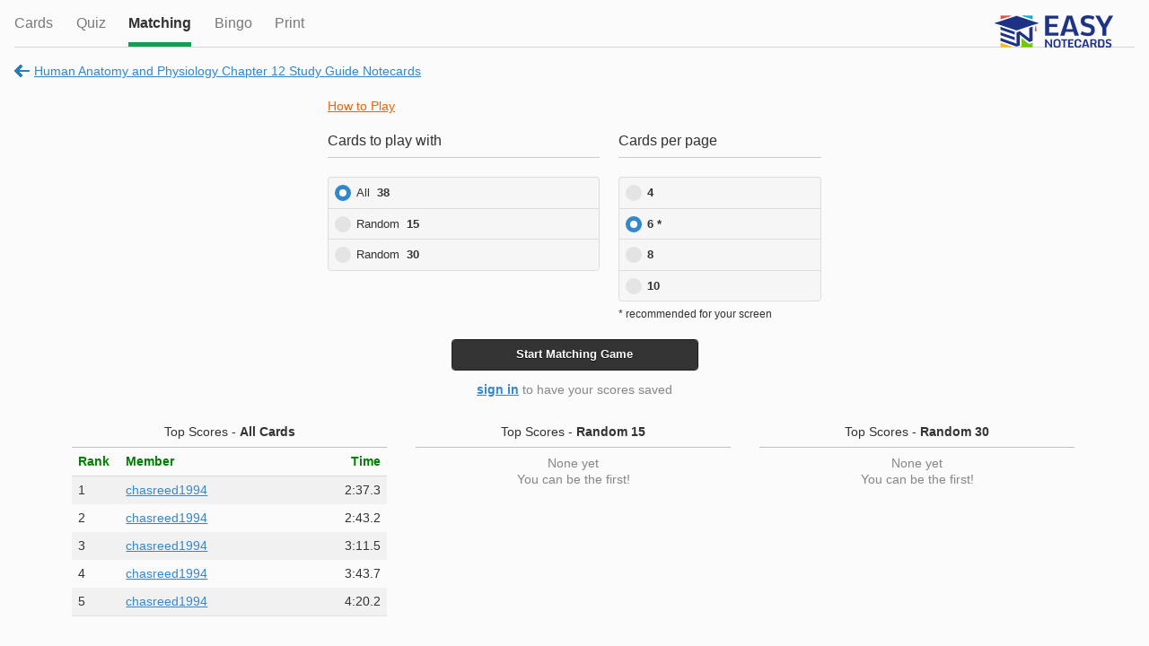

--- FILE ---
content_type: text/html;charset=UTF-8
request_url: https://www.easynotecards.com/matching/21573
body_size: 3871
content:







<!DOCTYPE html>
<html>
    <head>
	<meta name="robots" content="noindex, nofollow" />
            <link rel="stylesheet" href="/css/rwd/themes/jq-custom.min.css" />
            <link rel="stylesheet" href="/css/rwd/themes/jquery.mobile.icons.min.css" />
            <link rel="stylesheet" href="https://code.jquery.com/mobile/1.4.3/jquery.mobile.structure-1.4.3.min.css" />
            <link rel="stylesheet" href="/css/rwd/main.css" />
<script async src="https://www.googletagmanager.com/gtag/js?id=G-BP9JBEM0ZE"></script>
<script>
  window.dataLayer = window.dataLayer || [];
  function gtag(){dataLayer.push(arguments);}
  gtag('js', new Date());

  gtag('config', 'G-BP9JBEM0ZE');
  gtag('config', 'UA-25278970-2', { 'anonymize_ip': true });
</script>
        
            <meta http-equiv="Content-Type" content="text/html; charset=UTF-8">
            <meta name="viewport" content="width=device-width, initial-scale=1">
            <meta name="mobile-web-app-capable" content="yes">
            <meta name="apple-mobile-web-app-capable" content="yes">
            <meta name="apple-mobile-web-app-title" content="Easy Notecards">
            <meta name="apple-mobile-web-app-status-bar-style" content="black">
            
              
                <meta name="description" content="Learn while having fun by playing the Human Anatomy and Physiology Chapter 12 Study Guide Notecards matching game" />
              
              
             

<link rel="apple-touch-icon" sizes="180x180" href="/apple-touch-icon.png">
<link rel="icon" type="image/png" sizes="32x32" href="/favicon-32x32.png">
<link rel="icon" type="image/png" sizes="16x16" href="/favicon-16x16.png">
<link rel="manifest" href="/site.webmanifest">
<link rel="mask-icon" href="/safari-pinned-tab.svg" color="#5bbad5">
<meta name="msapplication-TileColor" content="#da532c">
<meta name="theme-color" content="#ffffff">
			
            
    
            <script src="//ajax.googleapis.com/ajax/libs/jquery/1.11.0/jquery.min.js"></script>
            <script src="/js/rwd/jquery-ui-1.10.4.custom.min.js"></script>
            <script src="/js/rwd/jquery.cookie.js"></script>
            
            <script src="/js/rwd/main.js"></script>
            
            <script src="/js/rwd/jquery.ui.touch-punch.min.js"></script>
            <script src="//ajax.googleapis.com/ajax/libs/jquerymobile/1.4.3/jquery.mobile.min.js"></script>
        <title>Matching Game: Human Anatomy and Physiology Chapter 12 Study Guide Notecards - Easy Notecards</title>
		

		
    </head>
    <body class="not-signed-in">
            
                
                
                    <div data-role="header" id="main-header">
                        <div class="first relativep">
                            <a href="#view-options" id="opts"></a>
                            <a href="/index" id="head-logo"></a>
                            <a href="#" id="head-search"></a>
                            <a id="cancel-search" class="hide not-underlined">Cancel</a>
                        </div>
                        <div class="ui-bar hide">
                            <form name="search-all" action="/search_all" method="GET">
                                <div class="site-search small-search gray-search">
                                    <input data-theme="a" data-mini="true" type="search"  name="q" placeholder="Search"><button class="ui-btn ui-corner-all"></button>
                                </div>
                            </form>
                        </div>
                    </div>                      
                
                              
            <div data-role="panel" id="view-options" data-display="overlay" data-position-fixed="true">
                <ul data-role="listview">
                    <li data-icon="false"><a href="/create_set" data-ajax="false">Create Cards</a></li>
                    <li data-role="list-divider"></li>                    
                    <li data-icon="false"><a href="/bingo_rooms" data-ajax="false">Bingo Rooms</a></li>
                    <li id="top-ld" data-role="list-divider"></li>
                    <li id="top-settings" data-icon="false"><a href="/settings" data-ajax="false">Settings</a></li>
                    <li id="top-notifs" data-icon="false"><a class="notif-link relativep" href="/notifications">Notifications<span class="notif-count hide"><span class="smaller-font"></span></span></a></li>
                    <li id="top-signout" data-icon="false"><a href="/sign_out" data-ajax="false">Sign Out</a></li>                                      
                    <li data-role="list-divider"></li>
                    <li data-icon="false" ><a href="/about">About</a></li>
                    <li data-icon="false"><a href="/terms_of_use">Terms &amp; Policies</a></li>
                </ul>
                <div class="copyr"><span class="sf">&copy; Easy Notecards</span></div>
            </div>

            <div data-role="panel" id="sidebar">
                <div>
                    <a class="side-logo block" title="Easy Notecards" href="/index"></a>
                    <a class="f-right user-info first" href="/sign_out" data-ajax="false" title="sign out"></a>                          
                    <div class="show-ellipsis user-info last"><a id="user-link" class="white-link" href="/member/"></a></div>
                </div>                    
                <form name="search-all" action="/search_all" method="GET">
                    <div class="site-search small-search gray-search">
                        <input data-type="search" data-mini="true" name="q" placeholder="Search" /><button class="ui-btn ui-corner-all"></button>
                    </div>
                </form>
                <div id="sidebar-links">
                    <a id="side-create" href="/create_set" data-ajax="false"><span class="bg-img"></span>Create Cards</a>
                    <a id="side-home" href="/index"><span class="bg-img"></span>Home</a>
                    <a id="side-cards" href="/notecards"><span class="bg-img"></span>Notecards</a>
                    <a id="side-books" href="/books"><span class="bg-img"></span>Books</a>
                    <a id="side-classes" href="/classes"><span class="bg-img"></span><span id="side-my-for-classes">My</span> Classes</a>
                    <a id="side-locker" href="/member/"><span class="bg-img"></span>My Locker</a>
                    <a id="side-bingo" href="/bingo_rooms" data-ajax="false"><span class="bg-img"></span>Bingo Rooms</a>
                    
                    <div class="sb-sep"></div>
                    <a id="side-signin" href="/sign_in"><span class="bg-img"></span><span class="sf">Sign In</span></a>
                    <a id="side-settings" href="/settings" data-ajax="false"><span class="bg-img"></span><span class="sf">Settings</span></a> 
                    <a id="side-notifs" class="notif-link relativep" href="/notifications"><span class="bg-img"></span><span class="sf">Notifications</span><span class="notif-count hide"><span class="smaller-font" title="new notifications"></span></span></a>                       
                </div>             

                <div id="sidebar-footer" class="center">
                    <div class="msf black-links"><a href="/about">About</a><span>&bull;</span><a href="/terms_of_use">Terms &amp; Policies</a><span class="copyr">&copy; 2016</span></div>
                </div>  
            </div>
            <div class="image-pop no-border-radius" data-role="popup" id="image-pop" data-overlay-theme="b" data-position-to="window">
                <img src="" alt="card-image" />
            </div>
            <a id="scrolltop" class="block hide" href="#" title="back to top"></a>
<div id="matching-page" data-role="page" data-url="/matching/21573" class="activity-page" data-setid="21573">
    <div class="ui-content no-padding">
        <div class="underline-tabs activity-header">
            <a class="tab" href="../card_view/21573">Cards</a>
            <a class="tab" href="../quiz/21573">Quiz</a>
            <a class="tab active" href="#">Matching</a>
            <a data-ajax="false" class="tab" href="../play_bingo/21573">Bingo</a>
            <a data-ajax="false" class="tab" href="../print_cards/21573">Print</a>
            <div style="position:absolute; right:1.5em;"><a class="block" href="https://www.easynotecards.com"><img src="https://www.easynotecards.com/images/easynotecards-logo-blue.png" width="133" height="39" border="0"></a></div>
            <div class="clear"></div>   
        </div>

    <div id="reset-page" class="hide"></div>
    <div id="mg-fitin" class="mg-card mg-fitin"></div>
    <div class="sf mg-header-clone">&nbsp;</div>
    <div class="activity-subhead">
        <div class="show-ellipsis f-left first"><a class="not-bold sf go-back-link" href="../notecard_set/21573"><span class="wide-inline">Human Anatomy and Physiology Chapter 12 Study Guide Notecards</span><span class="narrow-inline">Set</span></a></div>
        <a href="21573" class="not-bold sf restart-activity" id="restart-game">Restart game</a><span>&nbsp;</span>
    </div>
    <p class="nojs center sf">To play the matching game you need to enable Javascript<br /><a href="../notecard_set/21573">&larr; Back to Set</a></p>
    <div class="list-preloader center activity-pl hide" id="activity-pl"><span class="smaller-font">An error occurred loading the matching game.<br /><a href="21573" data-ajax="false">Try Again</a></span></div>
    
    <div id="game-options" class="all-activity-options game-options">
        <div class="mg-how-to-play">
            <a href="#" class="orange-link not-bold expandable-link sf">How to Play</a>
            <div class="sf gray mg-how-to-play-text">
                Remove cards as fast as you can by using either <span class="dark-gray">drag-n-drop</span> or <span class="dark-gray">point-n-click</span>.
                <p><span class="dark-gray">Scoring: </span>Your time is your score. 0.5 secs is added for each miss. If you have a perfect game (no misses) your time will be reduced by 0.1 secs for each card. Good Luck!</p>
            </div>
        </div>
        <div class="ui-grid-a activity-options">
            <div class="ui-block-a">
                <div class="activity-options-text">Cards to play with</div>
                <div id="no-ct" class="sf no-radios">All&nbsp;&nbsp;<strong></strong></div> 
                <fieldset id="ct-radios" data-role="controlgroup" data-type="vertical"  data-mini="true">
                    <label><input type="radio" name="cardTypeMatching" value="0" /><span class="not-bold">All</span>&nbsp;&nbsp;<span></span></label>
                    <label><input type="radio" name="cardTypeMatching" value="1" /><span class="red not-bold">Marked</span>&nbsp;&nbsp;<span></span></label>
                    <label><input type="radio" name="cardTypeMatching" value="2" /><span class="green not-bold">Un-Marked</span>&nbsp;&nbsp;<span></span></label>
                    <label><input type="radio" name="cardTypeMatching" value="3" /><span class="not-bold">MISSES from previous game</span>&nbsp;&nbsp;<span>10</span></label>
                    <label><input type="radio" name="cardTypeMatching" value="4" /><span class="not-bold">Random</span>&nbsp;&nbsp;<span>15</span></label>
                    <label><input type="radio" name="cardTypeMatching" value="5" /><span class="not-bold">Random</span>&nbsp;&nbsp;<span>30</span></label>
                </fieldset>
            </div>
            <div class="ui-block-b">
                <div class="activity-options-text">Cards per page</div>
                <fieldset id="cpp-radios" data-role="controlgroup" data-type="vertical" data-mini="true">
                    <label><input type="radio" name="cpp" value="3" />3</label>
                    <label><input type="radio" name="cpp" value="4" />4</label>
                    <label><input type="radio" name="cpp" value="6" />6</label>
                    <label><input type="radio" name="cpp" value="8" />8</label>
                    <label><input type="radio" name="cpp" value="9" />9</label>
                    <label><input type="radio" name="cpp" value="10" />10</label>
                    <label><input type="radio" name="cpp" value="12" />12</label>
                </fieldset>
                <div class="msf">* recommended<span class="wide-inline"> for your screen</span></div>
            </div>
        </div>
        <button id="start-game" class="ui-btn ui-corner-all ui-btn-b ui-mini start-activity">Start <span class="wide-inline">Matching </span>Game</button>
        <div class="gray sf mg-sign-in center"><a class="si-modal" href="../sign_in?next=matching/21573">sign in</a> to have your scores saved</div>
    </div>
    
    <div class="top-scores-container" id="top-scores-container">
        
        <div class="sf center" id="loading-top-scores">
            Loading top scores...
        </div>
    </div>
    <div id="game-area" class="game-area">
        <div class="sf mg-header">
            <div class="f-right"><span id="mg-your-best" class="mg-your-best wide-inline"></span><span id="mg-time" class="green">0</span></div>
            <div><strong>Misses: </strong><span id="mg-misses" class="mg-misses">0</span><span><strong>Remaining: </strong><span id="mg-remaining">0</span></span></div>
        </div>
        <div class="card-half front-side"></div>
        <div class="card-half back-side"></div>
    </div>  
    
    <div id="game-summary" class="activity-summary mg-width">
        <div class="activity-over">
            <div class="center much-larger-lh">
                <div id="game-congrats" class="green lf"></div>
                <div class="time-calc">
                    <div class="mg-actual-time"></div>
                    <div>Time: </div>
                    <div class="green mg-bonus">-1.5</div>
                    <div class="mg-bonus-text"></div>
                    <div class="lf orange mg-final-time"></div>
                    <div class="sf mg-p-best">personal best!</div>
                </div>
                <button class="ui-btn ui-corner-all ui-btn-inline ui-btn-b ui-mini" id="play-again">Play again</button>
                <div class="activity-view-missed"><a class="sf" href="#">View cards you missed (<span></span>)</a></div>
            </div>
        </div>
        <div id="top-scores-for-game" class="sf center">
            <div id="loading-scores-for-game">Loading top scores...</div>
        </div>
    </div>
    <div class="mg-incorrect" id="incorrect"></div>
    
    
</div>
<div data-role="popup" data-overlay-theme="b" class="missed-pop">
    <a href="#" data-rel="back" class="ui-btn ui-corner-all ui-shadow ui-btn-b ui-icon-delete ui-btn-icon-notext ui-btn-right">Close</a>
    <div data-role="header"><h1></h1></div>
    <div class="first"><div class="card-list"></div></div>
    <div class="last"><a class="sf" href="#" id="retake-with-misses">Play again with only these cards</a></div>
</div>


        </div>
        <!--begin ajax check-->
        
            <div data-role="footer" id="main-footer" data-position="fixed" data-tap-toggle="false">
                <div data-role="navbar" id="footbar">
                  <ul>
                    <li><a id="nav-home" href="/index" data-icon="custom">Home</a></li>
                    <li><a id="nav-cards" href="/notecards" data-icon="custom"><span class="wide-inline">Notec</span><span class="narrow-inline">C</span>ards</a></li>
                    <li><a id="nav-books" href="/books" data-icon="custom">Books</a></li>
                    <li><a id="nav-classes" href="/classes" data-icon="custom">Classes</a></li>
                    
                        
                            <li><a id="nav-signin" href="/sign_in" data-icon="custom">Sign In</a></li>
                        
                        
                    
                  </ul>
                </div>
            </div>
        
        <!--end ajax check-->
		
	
    </body>
</html>

--- FILE ---
content_type: text/css
request_url: https://www.easynotecards.com/css/rwd/main.css
body_size: 13499
content:
#sidebar,.en-editor,.missed-pop .first{overflow:auto}.en-message,.nc-img a,.pub-class{text-shadow:none}.italic,.no-text-for-card{font-style:italic}#ad-vs-300,.ad160,.ad728,.game-ad160,.game-ad300,.game-ad728,.game-ads-v{display:none}#ad-vs-300,.game-ad300{width:300px;height:250px;margin-right:1px}#ad-vs-320,#ad-vs-728book,#ad-vs-728nobook{text-align:center;margin:1.25em -1em -.75em}.ad728,.game-ad728{height:90px}.ad320,.game-ad320{height:50px}.ad160,.game-ad160{width:160px;height:600px;margin-right:1px}.game-ads-v{padding:0 1em .75em 0}.game-ads-h{padding-top:.25em}.nc-side{padding-bottom:.8em}.nc-txt{min-height:85px;clear:left}.nc-editor{background-color:#fff;position:relative}.en-editor,.nc-editor-top{border:1px solid #e1e1e1}.en-editor{padding:.75em;font-size:.9em;word-wrap:break-word;max-height:1500px;height:auto}.nc-img{height:73px;max-width:50%;margin-bottom:6px;position:relative;float:left}.nc-img a{padding:3px 6px;font-size:14px;text-decoration:none;color:#fff!important;display:block;position:absolute;top:-7px;right:-7px;background:#5f5f5f;border:1px solid #f9f9f9}.nc-img a:hover{background:#D30000}.nc-img img{height:100%;max-width:100%;min-width:30px}.nc-editor-top{border-top-left-radius:.3125em;border-top-right-radius:.3125em;font-size:14px;padding:10px 0 9px 9px;line-height:100%;border-bottom-width:0;color:#111}.nc-add-img{background:url(images/714-camera@2x.svg) 3px 2px no-repeat;display:block;background-size:24px 21px}.nc-add-img,.uploading-img{float:left;width:30px;height:30px}.upload-err{margin-left:33px;height:25px;font-size:14px;padding-top:2px}#img-processing-pop,.uploading-img{background:url(images/preloader-spin.gif) 3px 2px no-repeat;background-size:22px 22px}#img-processing-pop{background-color:#fff;background-position:50% 10px;padding-top:45px}.edit-single-card{padding:1em 1em .3em}.edit-single-card .en-editor{min-height:70px}.card-list>.edit-single-card{border-top:1px solid #ddd;background-color:#f9f9f9}#message-pop,#upload-pop,#upload-pop .ui-input-text{border-color:#ddd}.edit-single-card .nc-front .nc-add-img,.edit-single-card .nc-front .uploading-img{margin-top:24px}.edit-single-card .nc-front .upload-err{padding-top:26px}.edit-card-opts{position:absolute;top:1em;right:1.05em}#upload-pop{padding:15px;max-width:340px;min-width:255px;background:#fff}.enlarge-img{position:relative;line-height:0}.enlarge-img div{position:absolute;left:-3px;bottom:-3px;cursor:pointer}.enlarge-img a{display:block;background:url(images/zoom.png) center center no-repeat;width:32px;height:32px;opacity:.7;filter:Alpha(Opacity=80);background-size:26px 26px}.enlarge-img a:hover{opacity:1;filter:Alpha(Opacity=100)}#image-pop img{cursor:pointer}#message-pop{background-color:#fff;padding:12px;position:relative}#message-sent{position:absolute;top:30%;left:15px}.close-message,.relativep{position:relative}#password-pop,.addlink-pop,.report-class-pop{width:16em;padding:.75em;background-color:#fff}.missed-pop .ui-header{border-top-left-radius:inherit}.missed-pop .ui-first-child{border-top-width:0}.missed-pop .card-list .def .enlarge-img{margin-right:0}.missed-pop.one-miss .ui-first-child{border-bottom-left-radius:.3125em;border-bottom-right-radius:.3125em;border-bottom-width:0}.missed-pop .last{margin:1em}.missed-pop.one-miss .last{display:none}.main-page .ui-content{padding-bottom:1.35em}.nojs{margin:3em 1em 1em}h3{font-size:1.1em}.tmce-no-space>ol,.tmce-no-space>p,.tmce-no-space>ul{margin-bottom:0;margin-top:.75em}.card-list .def a+ol,.card-list .def a+p,.card-list .def a+ul,.tmce-no-space ol:first-child,.tmce-no-space p:first-child,.tmce-no-space ul:first-child{margin-top:0}.tmce-no-space li{margin-top:.2em}.tmce-no-space li ol,.tmce-no-space li ul{margin-top:.35em!important}.tmce-no-space li:first-child{margin-top:0}.en-message{color:#fff;padding:.9em;margin:1em 0}.en-success{background-color:#5FA33F}.en-error{background-color:#C54F3D}.en-info{background-color:#7AB2D6}.close-message{cursor:pointer;top:-.5em;right:-.5em;padding:.5em}.no-bottom-padding,.no-vertical-padding{padding-bottom:0!important}.en-success .close-message{color:#3F6D2A}.en-error .close-message{color:#A04235}.en-info .close-message{color:#527F9B}.orange,.orange-links a:focus,.orange-links a:link,.orange-links a:visited,a.orange-link:focus,a.orange-link:link,a.orange-link:visited{color:#F76200}.orange-links a:active,.orange-links a:hover,a.orange-link:active,a.orange-link:hover{color:#CE4800}.gray-links a:focus,.gray-links a:link,.gray-links a:visited,a.gray-link:focus,a.gray-link:link,a.gray-link:visited{color:#333;opacity:.7;filter:Alpha(Opacity=70)}.gray-links a:active,.gray-links a:hover,a.gray-link:active,a.gray-link:hover{opacity:1;filter:Alpha(Opacity=100)}.white-links a:focus,.white-links a:link,.white-links a:visited,a.white-link:focus,a.white-link:link,a.white-link:visited{color:#e5e5e5;text-decoration:none}.white-links a:active,.white-links a:hover,a.white-link:active,a.white-link:hover{text-decoration:underline}.black-links a:focus,.black-links a:link,.black-links a:visited,a.black-link:focus,a.black-link:link,a.black-link:visited{color:#292929;text-shadow:none;text-decoration:none}.black-links a:active,.black-links a:hover,a.black-link:active,a.black-link:hover{text-decoration:underline}.link-button{color:#38c!important}.dark-hr,.hr{margin:.75em 0}.hr{height:0;border-top:1px solid #c5c5c5;border-bottom:1px solid #fff}.dark-hr{height:1px;background:#555}.dark-hr.more-vertical-margin,.hr.more-vertical-margin{margin:1em 0}.dark-hr.more-top-margin,.hr.more-top-margin{margin-top:1em}.dark-hr.more-bottom-margin,.hr.more-bottom-margin{margin-bottom:1em}.read-more{text-decoration:none}.sub-comma{margin-right:.3em}.subject-list a{font-weight:400}.share-this a{display:block;width:32px;height:32px}.share-this.horizontal a{float:left;margin-left:.8em}.share-this.vertical a{margin-top:.7em}.share-this a:first-child{margin:0}.no-top-margin,.no-vertical-margin{margin-top:0!important}.no-bottom-margin,.no-vertical-margin{margin-bottom:0!important}.no-horizontal-margin,.no-left-margin{margin-left:0!important}.no-horizontal-margin,.no-right-margin{margin-right:0!important}.fb-this{background:url(images/f_logo.png) no-repeat}.tweet-this{background:url(images/twitter_icon.png) no-repeat}.gplus-this{background:url(images/gplusicon.png) no-repeat}.fb-this,.gplus-this,.tweet-this{background-size:32px 32px}.larger-lh{line-height:135%}.much-larger-lh{line-height:175%}.f-left{float:left}.f-right{float:right}.no-margin{margin:0!important}.small-bottom-margin,.small-vertical-margin{margin-bottom:.15em!important}.px-left-margin{margin-left:1px}.red-border{border:1px solid red!important}.default-bottom-border,.default-vertical-border{border-bottom:1px solid #ddd}.default-top-border,.default-vertical-border{border-top:1px solid #ddd}.default-border{border:1px solid #ddd}.darker-border{border:1px solid #bbb!important}.no-top-border,.no-vertical-border{border-top:none!important}.no-bottom-border,.no-vertical-border{border-bottom:none!important}.no-top-border-radius{-webkit-border-top-right-radius:0;-webkit-border-top-left-radius:0;border-top-right-radius:0;border-top-left-radius:0}.small-vertical-margin{margin-top:.15em!important}.small-horizontal-margin{margin-left:.15em;margin-right:.15em}.default-bottom-margin,.default-vertical-margin{margin-bottom:1em!important}.default-top-margin,.default-vertical-margin{margin-top:1em!important}.default-horizontal-margin,.default-left-margin{margin-left:1em!important}.default-horizontal-margin,.default-right-margin{margin-right:1em!important}.ss-h-margin{margin-left:.75em!important;margin-right:.75em!important}.auto-margin{margin-left:auto;margin-right:auto}.larger-bottom-margin,.larger-vertical-margin{margin-bottom:1.25em!important}.larger-top-margin,.larger-vertical-margin{margin-top:1.25em!important}.ml-top-margin,.ml-vertical-margin{margin-top:1.5em!important}.ml-bottom-margin,.ml-vertical-margin{margin-bottom:1.5em!important}.ss-top-margin{margin-top:.75em}.ss-bottom-margin{margin-bottom:.75em}.sl-bottom-margin{margin-bottom:1.2em}.sl-right-margin{margin-right:1.2em}.huge-top-margin{margin-top:2em}.no-padding{padding:0!important}.no-vertical-padding{padding-top:0!important}.btn-padding{padding:.7em 1em}.small-vertical-padding{padding-top:.2em!important;padding-bottom:.2em!important}.half-bottom-padding{padding-bottom:.5em!important}.no-border-radius{-webkit-border-radius:0!important;border-radius:0!important}.no-overflow{overflow:hidden}.no-horizontal-border{border-left:none!important;border-right:none!important}.left{text-align:left!important}.center{text-align:center!important}.right{text-align:right!important}.normal-font-weight,.not-bold{font-weight:400!important}.bold{font-weight:700}.not-bold-ct .ui-collapsible-heading a,.search-tools a,.search-tools h4 a,.sort-by a span{font-weight:400}.not-underlined{text-decoration:none!important}#sidebar-links a,.my-menu-link.showbg,.orange-header,.recent-cards .vcard,.set-activities a,.show-more,.underline-tabs .tab{text-decoration:none}.clear{clear:both}.clear-left{clear:left}.go-back-link{background:url(images/go_back_sp.png) no-repeat;padding-left:22px}.go-back-link:hover{background-position-y:-29px}#appleback,#scrolltop{position:fixed;bottom:4.6em;z-index:1000;padding:.2em;width:26px;height:26px}#scrolltop{right:1.9em;opacity:.7;background:url(images/to-top.svg) center center no-repeat;background-size:26px 26px}#appleback{background:url(images/arrow-w-white.svg) center center no-repeat #F1942E;background-size:20px 20px;left:.5em;box-shadow:2px 2px 3px #444;opacity:.8}.ab-no-toolbars{left:.5em!important;bottom:.8em!important}#appleback:hover,#scrolltop:hover,.scroll-next:hover,.scroll-prev:hover{opacity:1}.scroll-next{right:-9px;background:url(images/scroll-right.svg) center center no-repeat}.scroll-prev{left:-9px;background:url(images/scroll-left.svg) center center no-repeat}.scroll-next,.scroll-prev{opacity:.65;position:absolute;top:32%;background-size:32px 32px;width:36px;height:36px}.full-width-ct .ui-collapsible-content,.full-width-ct .ui-collapsible-heading a,.responsive-ct .ui-collapsible-content,.responsive-ct .ui-collapsible-heading a{border-right:none;border-left:none}.full-width-ct,.responsive-ct,.responsive-div-with-vborder,.responsive-list{margin:0 -1em!important}.responsive-div{padding:.8em 0}.responsive-div-with-vborder{padding:.8em 1em}.collapsible-with-count .ui-collapsible-heading-toggle{padding-right:3.5em}.recent-cards-contain{overflow-x:scroll;-webkit-overflow-scrolling:touch;overflow-y:hidden}.recent-cards{white-space:nowrap;margin-top:1.1em;visibility:visible}.recent-cards .vcard,.vbook-title{white-space:normal;word-wrap:break-word}.recent-cards .vcard{position:relative;font-weight:400;text-align:center;display:block;border:1px solid #d5d5d5;background:url(images/small_nc_bg.png) 0 3px repeat-x #fff}.recent-cards .vcard div{padding:1.5em 1em 1.1em;overflow:hidden;height:5.3em;width:8.8em;font-size:.9em}.slider-pass-protected{position:absolute;top:3px;left:4px;height:10px}.slider-has-images{position:absolute;top:3px;right:4px;height:10px}.recent-cards .vcard:first-child{margin-left:0}.recent-cards .vcard:active,.recent-cards .vcard:focus,.recent-cards .vcard:link,.recent-cards .vcard:visited{color:#333}.recent-cards .vcard:hover{border:1px solid #999;color:#333}.recent-cards .i-block{padding-left:1.25em}.recent-cards .i-block:first-child{padding-left:0}.scroll-bottom-border .i-block{padding-bottom:1em;border-bottom:1px solid #ddd;margin-bottom:2px}.vcard-desc{margin:.5em 0 0 2px;line-height:150%}.vcard-desc .f-right{margin-right:2px}.vcard-desc .show-ellipsis{width:12em}.vbook{width:9.75em;padding-right:2px}.vbook img{max-width:100%;height:7.75em;border:1px solid #aaa;border-width:1px!important}.vbook-title{line-height:1.4em;height:2.8em;overflow-y:hidden;-webkit-overflow-scrolling:auto}.vbook .msf{margin:.4em 0 0}.mini-ct .ui-collapsible-heading a{padding:.8em 1em .8em 2.75em}.list-preloader{padding-top:1.3em;min-height:22px;background:url(images/preloader-horz.gif) .4em 50% no-repeat;background-size:23px 18px}.list-preloader span{display:none}.list-preloader.has-text{background-image:none}.list-preloader.has-text span{display:inline}.list-preloader.center{background-position-x:50%}.activity-pl{margin:3em 1em 1em}.pl-spinner{height:22px;background:url(images/preloader-spin.gif) 50% 0 no-repeat;margin-left:-11px;background-size:22px 22px}.top-title-with-hr{margin:3px 0 0;word-wrap:break-word}.show-more{text-align:center;background-color:#f9f9f9;border:1px solid #f9f9f9;position:absolute;bottom:-.9em;left:50%;width:7.4em;margin-left:-3.7em;padding:.2em 0;color:#aaa!important}.add-fav{background:url(images/add-fav.svg) no-repeat}.next-to-fav{line-height:100%;font-size:14px;height:20px;margin-top:8px;margin-right:16px;margin-left:15px}.remove-fav{background:url(images/rem-fav.svg) no-repeat}.add-fav,.remove-fav{float:right;margin:4px 0 0 7px;width:28px;height:20px;background-size:28px 20px}.search-tools{margin:0 -1em}.sort-by{border-bottom:1px solid #ddd;background:#fff;padding:.25em 1em}.search-tools h4 a{border:none;border-bottom:1px solid #ddd;-webkit-border-radius:0!important;border-radius:0!important}.search-tools .ui-collapsible-content{-webkit-border-radius:0;border-radius:0;border-left:none;border-right:none;padding:.25em 1em}.search-tools div{clear:left;padding-top:.4em}.search-tools p{float:left;margin-top:.4em;margin-bottom:.4em}.search-tools p:first-child{width:4.35em}.search-tools .first-tool{margin-left:0}.search-tools span{font-weight:700}.search-tools p a,.search-tools p span{margin-left:10px}.list-thumbnail,.list-thumbnail-no-border{width:59px!important;max-height:73px!important}.smaller-thumb .list-thumbnail,.smaller-thumb .list-thumbnail-no-border{width:47px!important;max-height:60px!important}ul img.list-thumbnail{border:1px solid #999;top:6px!important;left:4px!important}ul img.list-thumbnail-no-border{top:7px!important;left:5px!important}.results-list .ui-li-aside{color:green;width:auto;margin-top:1px;margin-left:9px}.linkless-book,.results-list .ui-li-has-thumb a{min-height:65px!important}.linkless-book,.results-list .ui-li-has-thumb a:first-child{padding-left:77px!important}.smaller-thumb .ui-li-has-thumb a{min-height:52px!important}.smaller-thumb .ui-li-has-thumb a:first-child{padding-left:65px!important}.ui-listview>li.ui-li-has-alt>.ui-btn{margin-right:1em}.results-list .ui-first-child a{border-top:none!important}li.card-result h4{margin-top:0;margin-bottom:.5em;margin-right:3.8em}li.class-result h4{margin-top:0;margin-bottom:.5em;margin-right:6.3em}.classp-rm{margin-right:4.75em!important}li.card-result.ui-li-has-alt h4{margin-right:5.3em}li.card-result.has-one-icon h4{margin-right:5.1em}[data-split-icon] li.card-result.has-one-icon h4{margin-right:6.7em}li.card-result.has-two-icons h4{margin-right:7.9em}li.book-result h4{margin:-1px 3.25em 1px 0!important}li.book-result h4.sf{margin-top:-3px!important}li.book-result.ui-li-has-alt h4{margin-right:4.75em!important}li.member-result h4{margin-top:-1px}li.member-result.has-aside h4{margin-right:3.8em}li.card-result .card-details,li.class-result .card-details{margin-top:.4375em;margin-bottom:0}.cb-instr{padding-left:15px;background:url(images/instructor.svg) 0 center no-repeat;background-size:10px 10px}.pub-class{padding:2px;color:#fff;background-color:#10A055}li.card-result .ui-li-aside img{margin-left:6px}li.card-result .camera-icon,li.card-result .key-icon,li.card-result .lock-icon{position:relative;top:1px}li.book-result .book-details{margin-top:0;margin-bottom:.6875em}.results-list .highlight{color:#F76200;font-weight:700}.results-list .sep{margin:.4em;color:#999}.results-list .ui-btn-active .gray,.results-list .ui-btn-active .highlight,.results-list .ui-btn-active .ui-li-aside,.results-list .ui-btn-active span{color:#fff!important}.small-image-list img{width:2.25em;max-height:3em!important;margin:.25em}.small-image-list a{padding-left:3em!important;min-height:2.2em!important}.activity-list{border:1px solid #ddd}.activity-list-item{border-top:1px solid #ddd;padding:.6em .7em .7em 40px}.activity-list-item:first-child{border-top-width:0}.activity-list-item .green{border-bottom:1px dotted green;cursor:default}.activity-list-item .desc{margin-top:.4em;word-wrap:break-word}.activity-list-item .gray{margin-top:.3em}.responsive-al{margin-left:-1em;margin-right:-1em;border:none}.responsive-al .activity-list-item{font-size:.9em;border:1px solid #ddd;border-top-width:0;border-right-width:0;border-left-width:0}.responsive-al .activity-list-item:first-child{border-top-width:1px}.quiz-activity{background:url(images/400-list2-blue.svg) 8px .8em no-repeat;background-size:21px 15px}.comment-activity{background:url(images/09-chat2-blue.svg) 8px .7em no-repeat;background-size:22px 20px}.match-activity{background:url(images/364-4up2-blue.svg) 8px .65em no-repeat;background-size:21px 17px}.vote-up-activity{background:url(images/is-helpful-blue.svg) 8px .6em no-repeat;background-size:20px 18px}.vote-down-activity{background:url(images/not-helpful-blue.svg) 8px .9em no-repeat;background-size:20px 18px}.bingo-activity{background:url(images/83-bingo2-blue.svg) 8px .7em no-repeat;background-size:21px 16px}.fav-mem-activity{background:url(images/111-user-fav.svg) 8px .6em no-repeat;background-size:22px 19px}.fav-set-activity{background:url(images/282-cards-fav.svg) 8px .6em no-repeat;background-size:22px 20px}.fav-book-activity{background:url(images/961-book-fav.svg) 9px .6em no-repeat;background-size:19px 20px}.create-set-activity{background:url(images/create-blue.svg) 10px .7em no-repeat;background-size:16px 16px}.join-class-activity{background:url(images/classes-blue.svg) 9px .6em no-repeat;background-size:20px 20px}.create-for-book-activity{background:url(images/961-create-for-book.svg) 9px .6em no-repeat;background-size:19px 20px}.edit-set-activity{background:url(images/830-pencil-blue.svg) 9px .6em no-repeat;background-size:18px 18px}.pm-activity{background:url(images/673-emoticon-grin.svg) 9px .6em no-repeat;background-size:20px 20px}.en-activity{background:url(images/en-message.svg) 8px .6em no-repeat;background-size:21px 20px}.invite-activity{background:url(images/invite-blue.svg) 9px .6em no-repeat;background-size:21px 21px}.light-gray{color:#ddd!important}.gray{color:#888!important}.dark-gray{color:#333!important}.green{color:green!important}.light-green{color:#32A800}.red{color:red!important}.dark-red{color:#A31A1A}.white-bg{background-color:#fff!important}.light-gray-bg{background-color:#f9f9f9!important}.yellow-bg{background-color:#ff0!important}.camera-icon,.key-icon,.lock-icon{height:12px;width:10px}.camera-icon{width:16px}.wrap-txt{white-space:normal!important;word-wrap:break-word}.show-ellipsis{white-space:nowrap;overflow:hidden;text-overflow:ellipsis}.size16{font-size:16px!important}.size14{font-size:14px!important}.size12{font-size:12px!important}.larger-font,.lf{font-size:1.1em!important}.mlf,.much-larger-font{font-size:1.25em!important}.sf,.smaller-font{font-size:.9em!important}.msf,.much-smaller-font{font-size:.75em!important}.hide,.js-only{display:none!important}.not-visible{visibility:hidden}.block{display:block}.i-block{display:inline-block}.site-search{position:relative}.site-search .ui-input-search,.site-search .ui-input-text{-webkit-border-top-right-radius:0;-webkit-border-bottom-right-radius:0;border-top-right-radius:0;border-bottom-right-radius:0}.site-search.small-search .ui-input-search{margin-right:36px}.site-search.large-search .ui-input-search,.site-search.large-search .ui-input-text{margin-right:43px}.site-search input{height:2.2em;padding-left:.75em}.site-search .ui-input-search::after{display:none}.site-search button{margin:0;position:absolute;top:0;right:0;border:none;-webkit-border-top-left-radius:0!important;-webkit-border-bottom-left-radius:0!important;border-top-left-radius:0!important;border-bottom-left-radius:0!important}.site-search.small-search button{background:url(images/01-magnify-gray.svg) 50% 50% no-repeat!important;width:37px;font-size:14px;height:2.35em}.site-search.large-search button{background:url(images/01-magnify-white.svg) 50% 50% no-repeat!important;width:44px;font-size:1em;height:2.333em}#validate-isbn{background-image:url(images/1040-checkmark-white.svg)!important;background-size:18px 17px!important}.site-search.green-search button{background-color:#008E00!important}.site-search.green-search button:active{background-color:#008700!important}.site-search.gray-search button{background-color:#c9c9c9!important}.site-search.gray-search button:active{background-color:#bbb!important}.site-search.blue-search button{background-color:#288EC1!important}.site-search.blue-search button:active{background-color:#2585B2!important}.responsive-tabs{margin-left:-1em;margin-right:-1em}.en-tabs a{text-align:center;padding:.65em 0;border:1px solid #DDD;border-left-width:0;font-weight:400}.en-tabs .first{border-left-width:1px}.responsive-tabs .first{border-left-width:0}.responsive-tabs a.last{border-right-width:0}.en-tabs a:active,.en-tabs a:focus,.en-tabs a:hover,.en-tabs a:link,.en-tabs a:visited{color:#333;text-shadow:0 1px 0 #f3f3f3;text-decoration:none;background-color:#F6F6F6}.en-tabs a:hover{background-color:#EDEDED}.en-tabs a.active,a.orange-header,a.orange-header:active,a.orange-header:visited{background-color:#F69944;color:#FFF;font-weight:700;text-shadow:0 1px 0 #B76E2A;border:1px solid #F69944}.orange-header .sf{background:url(images/arrow-e-offwhite.svg) right center no-repeat;padding:20px;background-size:12px 12px}a.orange-header:hover{color:#fff;background-color:#EA8E3C}.en-tabs.green-tabs a.active{background-color:#10A055;border:1px solid #10A055;text-shadow:0 1px 0 #0F4C0F}.underline-tabs{border-bottom:1px solid #d5d5d5;margin-bottom:1em}.underline-tabs .tab{float:left;display:block;padding-bottom:.7em;font-weight:400;opacity:.65;filter:Alpha(Opacity=65);margin-left:1.6em}.underline-tabs .tab.active,.underline-tabs .tab:hover{opacity:1;filter:Alpha(Opacity=100)}.underline-tabs .tab:focus,.underline-tabs .tab:link,.underline-tabs .tab:visited{color:#333}#sidebar-links a:active,#sidebar-links a:focus,#sidebar-links a:hover,#sidebar-links a:link,#sidebar-links a:visited,.notif-count{color:#e5e5e5}.underline-tabs .tab:first-child{margin-left:0}.underline-tabs .tab.active{border-bottom:5px solid #10A055;font-weight:700}#sidebar-links a,#view-options ul a,.remove-search-filters a{font-weight:400}.grades-pop{padding-left:1em;background:#fff}.grades-pop .ui-collapsible-set{margin:0;width:9em;float:left}.grades-pop .ui-collapsible-content{padding:0}.grades-pop fieldset{margin:0}.grades-pop fieldset .ui-first-child{border-top:none}.grades-pop fieldset .ui-first-child,.grades-pop fieldset .ui-last-child{-webkit-border-radius:0;border-radius:0}.grades-pop .button-grp{padding:.1em .5em .5em 0;margin-left:10.5em;text-align:center}.grades-pop .cancel-grade-select{margin-bottom:1.25em}.grades-pop .button-grp a,.grades-pop .button-grp button{font-size:.9em}.grades-pop .button-grp button{padding:.5em}.grades-pop .ui-collapsible.ui-first-child{-webkit-border-top-right-radius:0;border-top-right-radius:0}.grades-pop .ui-collapsible.ui-last-child{-webkit-border-bottom-right-radius:0;border-bottom-right-radius:0}.addset-pop,.classes-pop{width:17.5em}.addset-pop .btn-padding,.classes-pop .btn-padding{border:1px solid #ddd;background:#f6f6f6}.addset-pop .ui-checkbox,.classes-pop .ui-checkbox{margin:0!important}.addset-pop .ui-collapsible-content{padding:0}.my-menu-link.showbg.show-menu{background-image:url(images/arrow-s-gray.svg)}.my-menu-link.showbg.hide-menu{background-image:url(images/arrow-n-gray.svg)}.my-menu-link.showbg{padding-right:16px;background-repeat:no-repeat;background-position:right 50%;background-size:8px 5px}#sidebar,.activity-subhead,.my-menu{padding:1em}.my-menu{-webkit-box-shadow:2px 2px 6px rgba(0,0,0,.4);-moz-box-shadow:2px 2px 6px rgba(0,0,0,.4);box-shadow:2px 2px 6px rgba(0,0,0,.4);border:1px solid #ccc;z-index:1100;position:absolute;background-color:#fff;-webkit-border-bottom-left-radius:.25em;-webkit-border-bottom-right-radius:.25em;border-bottom-left-radius:.25em;border-bottom-right-radius:.25em;display:none;right:1em}.activity-header{margin:1em 1em 0;display:none;position:relative}#cancel-search,#head-logo,.activity-logo,.notif-count{position:absolute}.activity-subhead .first{padding-right:1.5em;max-width:50%}.activity-options{margin-bottom:1.25em;display:none}.activity-options .ui-block-a{padding-right:.65em}.activity-options .ui-block-b{padding-left:.65em}.activity-options-text{margin-bottom:1.35em;border-bottom:1px solid #ccc;padding-bottom:8px}.no-radios{margin-top:-.59em}.progressbar{border:1px solid #aaa;border-radius:6px;padding:1px;margin-right:4em}.progressbar div{background-color:#F69944;height:9px;border-radius:4px}.progressbar.green div{background-color:#3E9B49}.progress-text{font-size:12px;margin-top:-1px}.card-type-menu .ui-radio{border-radius:0}.card-type-menu{right:.5em;margin-right:1px;width:11.5625em}.card-type-contain{margin:-1em -1em 0}.card-type-menu .card-count{margin-left:1.25em}.card-type-menu .sf{margin-top:1em}.card-type-menu .sf .first{margin-right:1.5em}.fb-signin{background:url(images/facebook-login.png) no-repeat;background-size:215px 40px;height:40px;width:215px}.mr-336ad{margin-right:358px}.mr-300ad{margin-right:322px}.mr-160ad{margin-right:182px}.mr-120ad{margin-right:142px}.leaderboard-ad{margin-left:-1em;margin-right:-1em}.leaderboard-ad.center div{margin-left:auto;margin-right:auto}#view-set-page .leaderboard-ad{margin-top:1.5em;margin-bottom:-.5em}#image-pop{background-color:#fff}#main-header{border:none}#main-header .first{height:2.4em;background-color:#2175A1}#main-header .ui-bar{background-color:#333;padding:.2em .75em}#cancel-search{font-size:15px;right:.75em;top:.4375em;padding:3px;color:#F9F9F9;cursor:pointer}.activity-logo{right:1.5em}.activity-logo a{background:url(images/en-small-2x.png) 0 3px no-repeat;width:180px;height:20px;background-size:180px 17px}#head-logo{background:url(images/en-2x.png) 50% 50% no-repeat;background-size:202px 19px;width:224px;margin:-10px auto auto -112px;height:19px;left:50%;top:50%}.side-logo{height:21px;background:url(images/en-side.png) 0 2px no-repeat;background-size:191px 18px}.is-signed-in .side-logo{background-image:url(images/en-side-short.png);width:42px;float:left;background-size:27px 18px}.user-info{font-size:14px;height:18px;padding-top:3px;text-shadow:none;display:none}.b-details.last ul.results-list h4,.card-list .def,.card-list .enlarge-img,.card-list .num,.card-list .text{font-size:.9em}.is-signed-in .user-info,.notif-count{display:block}.user-info.first{opacity:.9;background:url(images/602-exit-white.svg) right bottom no-repeat;background-size:15px 15px;width:31px;height:16px;margin-right:-1px}.user-info.last{text-align:right}#head-search,#opts{position:absolute;width:2.375em;height:2.4em;background-color:#F1942E;background-repeat:no-repeat;background-position:50% 50%}#head-search{background-image:url(images/01-magnify-white.svg);right:0}#opts{background-image:url(images/399-list1-white.svg);left:0}#view-options .copyr{margin-top:2em;text-align:center}.notif-count{right:1.5em;top:.65em}#sidebar,.is-signed-in #side-signin,.not-signed-in #side-locker,.not-signed-in #side-my-for-classes,.not-signed-in #side-notifs,.not-signed-in #side-settings,.not-signed-in #top-ld,.not-signed-in #top-notifs,.not-signed-in #top-settings,.not-signed-in #top-signout{display:none}#view-options .notif-count{right:1em;top:.8em}#sidebar{width:13.6em;background-color:#2175A1;position:fixed;float:left;height:100%;overflow-x:hidden;z-index:1000;-webkit-box-shadow:none;box-shadow:none}#sidebar .site-search button{width:34px}#sidebar .ui-input-search{margin-right:33px}#sidebar .ui-panel-inner{padding:0;min-height:100%;position:relative}#sidebar form{padding:.55em 0 .85em}#sidebar [name=q]{color:#929292}#sidebar [name=q]:focus{color:#333}#sidebar .site-search{margin:0 -2px}#sidebar-links{padding-bottom:4.5em}.sb-sep{height:1px;background-color:#75A3B7;margin:1.2em 1.7em 1.1em}#sidebar-links a{text-shadow:none;display:block;margin-left:-1em;width:13.8em;padding:.65em 0 .65em 1.8em;line-height:100%}#sidebar-links .bg-img{padding-left:25px;opacity:.45;filter:Alpha(Opacity=45)}#side-cards .bg-img{background:url(images/282-cards-white.svg) 0 35% no-repeat;background-size:15px 13px}#side-home .bg-img{background:url(images/53-house-white.svg) 1px 25% no-repeat;background-size:14px 14px}#side-books .bg-img{background:url(images/96-book-white.svg) 2px 25% no-repeat;background-size:10px 15px}#side-bingo .bg-img{background:url(images/83-bingo2-white.svg) 1px 50% no-repeat;background-size:13px 10px}#side-locker .bg-img{background:url(images/111-user-white.svg) 1px 40% no-repeat;background-size:13px 12px}#side-classes .bg-img{background:url(images/classes-white.svg) 0 40% no-repeat;background-size:16px 16px}#side-create .bg-img{background:url(images/create-white.svg) 3px 35% no-repeat;background-size:13px 13px}#side-notifs .bg-img{background:url(images/284-bell-white.svg) 2px 50% no-repeat;background-size:11px 14px}#side-settings .bg-img{background:url(images/19-gear-white.svg) 1px 50% no-repeat;background-size:14px 14px}#side-signin .bg-img{background:url(images/601-enter-white.svg) 1px 50% no-repeat;background-size:14px 14px}#sidebar-links a:hover{background-color:#1B7199}#sidebar-links a.active{background-color:#2A83AF;width:13.3em;border-right:.5em solid #f1942e}#sidebar-footer{position:absolute;color:#292929;text-shadow:none;width:100%;left:0;bottom:2em}#sidebar-footer span{margin:.4em}#sidebar-footer .copyr{margin-left:1em}#footbar .ui-btn{padding-top:37px!important;padding-bottom:5px}#footbar .ui-btn:after{width:30px!important;height:27px!important;margin-left:-15px!important;box-shadow:none!important;-moz-box-shadow:none!important;-webkit-box-shadow:none!important;-webkit-border-radius:0!important;border-radius:0!important}.nav-active{background-color:#2ad!important;border-color:#125d79!important;text-shadow:0 1px 0 #08b!important}#nav-home:after{background:url(images/53-house-white.svg) 50% 50% no-repeat;background-size:22px 22px}#nav-cards:after{background:url(images/282-cards-white.svg) 50% 50% no-repeat;background-size:30px 27px}#nav-books:after{background:url(images/96-book-white.svg) 50% 50% no-repeat;background-size:18px 26px}#nav-locker:after{background:url(images/111-user-white.svg) 50% 50% no-repeat;background-size:24px 21px}#nav-sign:after,#nav-signin:after{background:url(images/601-enter-white.svg) 50% 50% no-repeat;background-size:22px 22px}#nav-classes:after{background:url(images/classes-white.svg) 50% 40% no-repeat;background-size:24px 24px}.legal-links{padding-bottom:1em}.legal-links span{margin:.4em}.search-all-frm{display:none}.search-tabs{margin-top:.5em}.how-to-edit{margin:1.4em 0 -1.9em -.8em}.view-book-image{position:relative}.view-book-image img{width:125px;border:1px solid #aaa;margin-bottom:8px}#view-book-page .view-book-image .share-this{position:absolute;right:0;top:0}#view-book-page .share-this.horizontal{margin-top:1.2em;display:none}#view-book-page .share-this.horizontal a:first-child{margin-left:2px}.b-details.last .create-set{margin:.75em 1em 0 0}.b-details.last .ui-collapsible-content:first-of-type div:first-of-type{margin-top:.25em;margin-bottom:.25em}.b-details.last .ui-collapsible-content:first-of-type div:first-of-type :first-child{margin-top:0}.b-details.last .ui-collapsible-content:first-of-type div:first-of-type :last-child{margin-bottom:0}#view-book-page .set-count{margin:0 0 1.1em .1em}#view-book-page .my-menu .first{margin-bottom:1.1em}#view-book-page .my-menu{width:210px}#view-book-page .my-menu-link{margin:0 1em 0 2.5em}.all-sets-list{border-top:1px solid #ddd}#set-share{padding-left:21px;background:url(images/share.svg) 0 .1em no-repeat;background-size:16px 16px}.set-title-icons{margin-top:.5em}.set-title-icons img{float:left;margin-right:7px}.set-activities{max-width:40.5em}.set-activities .ui-block-a,.set-activities .ui-block-b,.set-activities .ui-block-c,.set-activities .ui-block-d,.set-activities .ui-block-e{border:1px solid #ddd;border-radius:2px;margin-left:1.25%;background-color:#f6f6f6}.set-activities .ui-block-a{margin-left:0}.set-activities a{display:block;padding:9px .6em 0;font-weight:400;color:#333!important;text-shadow:none;text-align:center}.set-activities a:hover{background-color:#ededed!important}.set-activities .more-items a{background:url(images/arrow-d-gray.svg) center 60% no-repeat;background-size:20px 20px}.set-activities .bg-img{height:42px;width:100%;margin:0}.card-item .bg-img{background:url(images/329-layers1-blue.svg) center 8px no-repeat;background-size:25px 21px}.matching-item .bg-img{background:url(images/364-4up-blue.svg) center 8px no-repeat;background-size:25px 21px}.print-item .bg-img{background:url(images/185-printer-blue.svg) center 8px no-repeat;background-size:24px 21px}.bingo-item .bg-img{background:url(images/83-bingo-blue.svg) center 8px no-repeat;background-size:23px 21px}.quiz-item .bg-img{background:url(images/400-list2-blue.svg) center 10px no-repeat;background-size:21px 17px}.set-activities .more-items{width:18%!important}.set-activities div{width:39.75%!important}.set-activities .bingo-item,.set-activities .matching-item,.set-activities .print-item{display:none}#view-set-page .my-menu{border:none}#view-set-page .set-info{margin-top:1.7em;border-bottom:1px solid #d5d5d5;padding-bottom:.83em}#view-set-page .set-info .results-list{border:1px solid #ddd;border-bottom:none;margin:1em -3px .8em}#view-set-page .book-details{margin:.33em 0 0 1px}#view-set-page .set-details,#view-set-page .share-set{margin:0 3px}#view-set-page .has-show-more{padding-bottom:.3em}.helpful-thumbs{margin-left:1em}.helpful-thumbs .vote-down{background-image:url(images/not-helpful.svg);top:2px}.helpful-thumbs .vote-up{background-image:url(images/is-helpful.svg);top:-3px}.helpful-thumbs a{background-size:16px 16px;display:block;float:left;width:22px;height:1.25em;background-repeat:no-repeat;background-position:center center;opacity:.45;filter:Alpha(Opacity=45)}.helpful-thumbs .voted,.helpful-thumbs a:hover{opacity:1;filter:Alpha(Opacity=100)}.helpful-thumbs .last{margin-left:.9em}.helpful-text span{display:none}#view-set-page .pass-edit{padding-right:20px;background:url(images/key1-yellow.svg) right center no-repeat;background-size:12px 12px}#view-set-page .set-desc{margin:.75em 0 0}#view-set-page .more-set-details p{margin:.35em 0 0}.embed-box,.report-box{border:1px solid #d5d5d5;padding:.7em;margin:.75em -3px .3em;max-width:29em}.report-box a{margin-top:.9em}.report-class-pop .report-box{border:none;padding:0;margin:0}#view-set-page .share-link{padding-top:.7em;margin:0 -2px}#view-set-page .embed-link{margin-top:1.1em}.custom-embed{max-width:19em;margin-top:.75em}.custom-embed .ui-block-a,.custom-embed .ui-block-c{width:43%}.custom-embed .ui-block-b{width:14%;padding:1em 1em 0;text-align:center}#view-set-page .en-tabs-contain{margin-top:2em}.card-list{background:#fff;border-bottom:1px solid #ddd}.vs-card{padding:.9em 1em;border-top:1px solid #ddd}.card-list .def,.card-list .text{word-wrap:break-word;line-height:1.35}.card-list .def{color:#555;margin-left:42%;padding-left:1.5em}.card-list .term{width:42%;float:left}.card-list .num{float:left;display:none;color:#888}.ct-edit{cursor:pointer;margin:-7px 0 -7px -7px;padding:7px 0 7px 7px;min-width:1.3em;text-decoration:underline}.ct-edit:hover{color:#333}.card-list .def .enlarge-img{margin-right:24px}.vs-is-creator .def .enlarge-img{margin-right:58px}.card-list img{max-height:85px;max-width:100%}.nopad-lists>.no-p-ol{padding-left:1.45em}.nopad-lists>.no-p-ul{padding-left:1.15em}.edit-card{margin:-6px 2px 0 0;background-image:url(images/216-compose-gray.svg);background-size:15px 12px}.edit-card,.mark-card{background-repeat:no-repeat;background-position:50% 50%;float:right;display:block;width:31px;height:30px;cursor:pointer}.mark-card{background-size:13px 12px;margin:-7px -9px 0 0}.edit-card,.notmarked .mark-card,.unmarked{opacity:.3;filter:Alpha(Opacity=30)}.notmarked .mark-card,.unmarked{background-image:url(images/258-checkmark-gray.svg)}.ismarked .mark-card,.marked{background-image:url(images/258-checkmark-red.svg)}.edit-card:hover,.mark-card.unmarked:hover,.notmarked .mark-card:hover{opacity:.45;filter:Alpha(Opacity=45)}#view-set-page .sort-li a{text-align:right!important;font-size:14px}#view-set-page .sort-li .sort-type{margin:0 5px 0 9px}.comment-list li{padding-top:.5em!important;padding-left:.75em!important}.comment-list .first{float:left;width:47px}.comment-list .first img{width:100%;max-height:60px}.comment-list .comment-content{margin-left:57px}.comment-list .delete-comment a,.comment-list .report-comment a{display:block;opacity:.4;background-repeat:no-repeat;background-position:50% 50%}.nav-buttons,.showing-buttons .progressbar{display:none}.comment-list .report-comment a{background-image:url(images/59-flag-gray.svg);background-size:9px 12px;width:15px;height:19px}.comment-list .delete-comment a{background-image:url(images/298-circlex-gray.svg);background-size:12px 12px;width:19px;height:19px}.post-comment form{max-width:33em}.post-comment-js .ui-btn{margin:.5em 2px .4em 1.75em}.no-comments{padding-top:0}.view-cards-head{padding-top:1em}.view-cards-head .first{position:absolute;width:31%;padding-left:1em;z-index:1}.view-cards-head .last{margin-bottom:1px}.view-cards-head .last div{position:absolute;right:1em}.view-cards-type{text-decoration:none;padding-right:16px;background-repeat:no-repeat;background-position:right 50%}.view-cards-opts{padding-right:18px;text-decoration:none;background:url(images/19-gear-gray.svg) right 60% no-repeat;background-size:12px 12px}.card-nav{margin-top:-.25em}.next-card{margin-right:1.9em}.progress-contain{margin:.5em 0 0 2em;width:75%}.showing-buttons .progress-contain{width:auto}.card-nav .clear{height:.75em}.nav-buttons button{margin-bottom:0}.showing-buttons .nav-buttons{display:block}.fitin,.mg-fitin{position:absolute;left:-9999px}.card-container{position:relative;overflow:hidden}.no-text-for-card{font-size:16px;color:#888}.quiz-round-score,.side-showing{font-size:12px}.card-container .has-text{margin-left:-10em}.en-card{background:url(images/nc_bg.png) 0 40px repeat-x #fff!important;position:absolute;top:1em;padding:45px 0 16px;display:table;box-shadow:3px 3px 5px #bbb;-webkit-box-shadow:3px 3px 5px #bbb;-moz-box-shadow:3px 3px 5px #bbb;border:1px solid #eee;width:100%}.en-card.ismarked{box-shadow:0 0 0 2px #CD3333;-webkit-box-shadow:0 0 0 2px #CD3333;-moz-box-shadow:0 0 0 2px #CD3333}.flipping{transition:.19s;-webkit-transition:.19s}.flipit{transform:rotateX(90deg);-webkit-transform:rotateX(90deg)}.card-back,.card-front{display:table-row}.card-cell{display:table-cell;vertical-align:middle;padding:0 16px;overflow:hidden}.card-content,.fitin{overflow-y:hidden;overflow-x:hidden;text-align:center}.card-content ol,.card-content ul,.fitin ol,.fitin ul{text-align:left;padding-left:2.3em}.card-content p[style*=padding-left],.fitin p[style*=padding-left]{text-align:left}.card-content.show-sb{overflow-y:auto}.card-content{position:relative}.card-content .card-text,.fitin .card-text{word-wrap:break-word}.card-content .card-text{cursor:default}.both-sides .card-front .card-content{margin-bottom:8px}.card-back .card-text{color:#717171}.card-front .card-text{color:#222}.both-sides .card-back .card-content{margin-top:8px}.card-content img,.fitin img{max-width:100%}.card-content .enlarge-img{margin:0 1px 7px;display:inline-block}.fitin img{margin:0 0 6px}.card-content.left-image,.fitin.left-image{text-align:left}.fitin.left-image img{float:left;margin:0;max-width:38%}.card-content.left-image .enlarge-img{float:left;display:block;max-width:38%}.activity-summary,.all-activity-options,.quiz-area,.restart-activity,.so-slide{display:none}.card-content.left-image .enlarge-img,.fitin.left-image img{margin-bottom:0}#view-cards-page .mark-card{position:absolute;right:16px;top:12px}#view-cards-page .progress-text{cursor:pointer}.en-card>.edit-card{position:absolute;top:12px;right:47px;float:none}.jump-to-card{min-width:220px;padding:10px}.jump-to-card .ui-grid-b{margin-top:10px}.jump-to-card .ui-block-b div{padding:.5em 0 0 1em}.side-showing{position:absolute;top:13px;left:16px;color:#999;cursor:default}.side-showing .dark-gray{margin-left:.75em}.how-to-popup{padding:.55em;width:280px}.how-to-popup .sf{padding:.75em 1em;border:1px solid #ddd;border-top-width:0;line-height:150%}.so-slide{position:absolute;max-width:475px;margin:0 8px}.so-slide .narrow-block{margin-bottom:1.5em}.all-activity-options{padding:1.25em 1em 1em;max-width:550px;margin:auto;clear:left}.all-activity-options .ui-block-a{width:57%}.all-activity-options .ui-block-b{width:43%}.start-activity{width:50%!important;margin:0 auto 1.5em}.all-activity-options .activity-options{display:block}.activity-summary{padding:1em}.quiz-area{padding:.75em 1em 1em}.quiz-area img{max-width:70%}.quiz-pc,.quiz-question{margin-right:60px}.activity-over,.has-image .qa-text,.has-image .quiz-question,.quiz-answer,.round-summary .first{font-size:.9em}.quiz-pc{width:25%;margin-top:1px}.quiz-pc .progressbar{display:none}.qq-container{margin:31px 0 1em}.quiz-question{border-bottom:1px solid #222;padding-bottom:4px;word-wrap:break-word;color:#222}.quiz-next{position:absolute;right:-2px;bottom:-3px;background-position:0 0;background-repeat:no-repeat;width:48px;height:48px;background-image:url(images/next-blue.svg);background-size:48px 48px;cursor:pointer}.animating .quiz-next,.pre-answer .quiz-next{background-image:url(images/next-gray.svg);cursor:default}.quiz-answer{border:1px solid #d5d5d5;padding:.5em;margin-top:1.1em;cursor:default}.pre-answer .quiz-answer{cursor:pointer}.pre-answer .quiz-answer:hover{border:1px solid #FFD800;cursor:pointer}.quiz-incorrect{background:#EE3E36;border:1px solid #EE3E36}.quiz-correct{background:#0F990F;border:1px solid #0F990F}.qa-text{color:#555;word-wrap:break-word}.qa-text span[style*=background-color]{color:#555!important}.qa-container img{max-height:95px}.qa-container .enlarge-img{margin-bottom:3px}.has-text .qa-container img{max-height:75px}.qq-container img{max-height:140px}.qq-container .enlarge-img{margin-bottom:4px}.qq-container.has-text img{max-height:120px}.quiz-correct .qa-text,.quiz-incorrect .qa-text{color:#fff;text-shadow:none}.round-summary{border:1px solid #ddd;padding:1em 1em 0}.previous-rounds,.round-summary .first,.start-next-round{margin-bottom:1em}.previous-rounds div{text-decoration:underline;margin-bottom:.5em}.previous-rounds strong{margin-left:.75em}.start-next-round{margin-top:2em}.activity-over{margin-bottom:1.5em}.overall-quiz-score{margin:.5em 0}.activity-view-missed{margin-top:.5em}.card-half{float:left;width:50%;position:relative;margin-bottom:15px}.mg-card,.mg-header-clone,.mg-incorrect,.mg-read-more,.rem-notif{position:absolute}.mg-header,.mg-header-clone{margin:auto;padding:.6em 0 .5em}.mg-header-clone{left:-9999px}.mg-card{border-radius:.7em;overflow:hidden}.class-activity-side,.requests-pop .comment-list{overflow-y:auto}.mg-card ol,.mg-card ul,.mg-fitin ol,.mg-fitin ul{text-align:left;padding-left:2.1em}.mg-cell-content span[style*=background-color]{color:#222;text-shadow:0 1px 0 #e5e5e5}.mg-cell-content p[style*=padding-left]{text-align:left}.front-side .mg-card{background-color:#71A543;border:4px solid #71A543}.back-side .mg-card{background-color:#EF7C34;border:4px solid #EF7C34}.mg-cell{display:table-cell;vertical-align:middle;text-align:center;cursor:move}.mg-cell-content{padding:2px;text-shadow:0 1px 0 #555;color:#fff;word-wrap:break-word}.mg-cell-content .enlarge-img{display:inline-block;padding-top:2px}.game-area,.game-summary,.mg-how-to-play-text,.mg-incorrect,.not-locker .tab-count-6 .locker-more-tab,.tab-count-7 .locker-more-tab,.top-scores-container{display:none}.mg-read-more{text-align:center;color:#333;font-weight:700;bottom:0;width:100%;background-color:#fff;line-height:100%;padding:4px 0;opacity:.75;cursor:pointer;font-size:14px}.mg-read-more:hover{opacity:.95}.mg-showing-more .mg-cell{vertical-align:top}.mg-card.mg-selected-card{border:4px solid #000}.mg-text{line-height:115%}.mg-misses,.mg-your-best{margin-right:2em}.time-calc{text-align:right;margin:1.5em 0}.mg-actual-time,.mg-bonus{width:6em;float:right}.mg-final-time{border-top:1px solid #000;font-weight:700;padding-top:.4em;margin-top:.2em}.all-top-scores{max-width:80em;margin:0 auto}.mg-tbl-container{padding:.4em 1.1em 1.3em}.mg-scores-heading{padding-bottom:8px}.mg-table{table-layout:fixed}.mg-no-scores,.mg-table{border-top:1px solid #bfbfbf}.mg-no-scores{padding-top:8px}.mg-latest-score,.mg-no-scores,.mg-scores-heading,.mg-table{max-width:25em;margin-left:auto;margin-right:auto}.mg-latest-score{padding-bottom:.5em}.mg-table .first{width:2.75em}.mg-table .last{width:4em}.mg-user-score{background-color:#ff0}.mg-p-best{margin-top:-4px}.mg-incorrect{background:url(images/incorrect.svg) no-repeat;background-size:64px 64px;width:64px;height:64px}.neg-z-index{z-index:-1}.mg-how-to-play{margin:-1.1em 0 1.2em}.mg-how-to-play-text{margin:.5em 0 1.4em}.mg-sign-in{margin:-.5em 0 .5em}.member-details-contain{border-bottom:1px solid #ddd;margin:0 -1em}.member-details{padding:1em 0 1em 1em}.member-details img{width:5em;max-height:6.5em}.member-info{margin-left:6em}.member-info .ui-btn{margin:1em 0 0}.tab-count-2 div{width:43.5%}.tab-count-2 .locker-more-tab{width:13%}.tab-count-3 div{width:29.666%}.tab-count-3 .locker-more-tab{width:11%}.tab-count-4 div{width:22.75%}.tab-count-4 .locker-more-tab{width:9%}.tab-count-5 div{width:18.4%}.tab-count-5 .locker-more-tab{width:8%}.is-locker .tab-count-6 div{width:15.66%}.not-locker .tab-count-6 div{width:16.66%}.is-locker .tab-count-6 .locker-more-tab{width:6%}.tab-count-7 div{width:14.285%}.class-more-tab a,.locker-more-tab a,.search-more-tab a{background:url(images/arrow-d-gray.svg) center 60% no-repeat;background-size:20px 20px}.overview-box-contain{padding-top:1.4em}.overview-box-contain .orange-header{border-top-left-radius:.3125em;border-top-right-radius:.3125em;padding:.5em}c .is-locker .overview .results-list{border-top:1px solid #ddd;margin-top:1em!important}.overview-content .scroll-next,.overview-content .scroll-prev{top:37%}.activity-content .ui-select{margin-bottom:1em;display:none}.activity-content .has-activity-items .ui-select{display:block}.activity-showing{margin:.25em 0 .1em 1px;padding-right:1em}.activity-showing .sep{margin:0 14px}.locker-sets-sort{border-bottom:none}.locker-sets-sort p:first-child{width:5.1em}.locker-sets-sort .last p:first-child{width:auto;padding-right:.75em}.locker-sets-sort .last{padding-top:.2em}.locker-sets-sort .load-member-sets p{width:auto}.locker-sets-sort .load-member-sets .last,.locker-sets-sort .load-member-sets.has-text .first{display:none}.locker-sets-sort .load-member-sets.has-text .last{display:block}.member-sets{margin:0}.member-sets .ui-collapsible-heading img{vertical-align:top;width:2em;max-height:3em;margin-right:.6em}.addset-pop .member-sets{margin-left:1em;margin-right:1em}.tab-desc-icon{height:.9em}.marked-sets-content .tab-desc-icon.first{opacity:.5}.account-container{max-width:26.5em}.input-desc{margin-top:-.3em}.index-right{width:13em;margin-right:1em;display:none}.index-examples{padding:1.5em 0 .3em;margin-bottom:.75em}.index-main,.index-right{margin-top:.3em}.index-signin{margin:.2em 0 1em}.index-heading{color:#42A000;text-shadow:0 1px 0 #e5e5e5;font-size:1.15em}.index-main form{margin:1.1em 0 1.75em}.index-desc{padding:1.1em 0 1.3em 2px;border:1px solid #ddd;border-left-width:0;border-right-width:0}.candb-main{padding-top:1.45em}.candb-right{padding-top:1.7em;width:15.4em;margin-right:2px;display:none}.browse-subs{margin-top:-.6em}.notif-options{margin-top:.3em}.rem-notif{width:2.5em;height:100%;right:0;border-top-width:0;border-bottom-width:0;border-right-width:0;margin:0;top:0}.rem-notif:link,.rem-notif:visited{background-color:#f9f9f9}#notifications-page .activity-list-item{padding-right:3.3em}.star-item{background:url(images/726-star-yellow.svg) no-repeat;background-size:22px 20px;padding-left:35px}.classes-btns-wide{margin-bottom:.5em;display:none}#code-pop{padding:12px;width:16.625em}.invite-tab{padding-left:19px;background:url(images/invite.svg) 0 .25em no-repeat;background-size:14px 14px}.class-discussion{background:url(images/842-discuss.svg) .75em .55em no-repeat;background-size:25px 22px}.small-class-discuss{float:right;background:url(images/842-discuss.svg) no-repeat;background-size:28px 24px;width:28px;height:24px;margin:2px 1px 0 7px}.join-class{background:#e5e5e5;padding:1em .75em .75em}.jc-div1{width:15em;margin:auto}.jc-input{width:10.5em;margin-top:-.5em;margin-left:-1px}.jc-r-link{display:block}#class-activity-content .ca-no-show,.class-activity-tab,.class-data-r,.search-members-tab,.wide-block,.wide-block1,.wide-block2,.wide-inline,.wide-inline1,.wide-inline2{display:none}.instructor-label{padding:.1em .4em;background:#10a055;color:#fff;text-shadow:none;border-radius:.25em}.class-tabs div,.search-tabs div{width:29.666%}.class-more-tab,.search-more-tab{width:11%!important}.class-data-r{width:18em}.class-data-r-div{padding-left:2em}.fullname-pop{width:290px}.fullname-frm{padding:1em}#view-class-page .activity-list-item{padding-left:.7em}.class-activity-side::-webkit-scrollbar-track{border-right:1px solid #ddd;background-color:#F9F9F9}.class-activity-side::-webkit-scrollbar{width:7px;background-color:#F9F9F9}.class-activity-side::-webkit-scrollbar-thumb{background-color:#a5a5a5}.class-activity-side .ca-not-bold{font-weight:400!important}.class-activity-side .ca-no-bb{border-bottom:none!important}.class-activity-side .list-preloader{border-left:1px solid #ddd}.requests-pop{width:18em}.requests-pop .ui-btn-inline{margin:0 0 .75em}@media (max-height:21.5625em){#footbar .ui-btn{padding-top:7px!important;padding-bottom:5px}#nav-books:after,#nav-cards:after,#nav-classes:after,#nav-create:after,#nav-home:after,#nav-locker:after,#nav-sign:after,#nav-signin:after{background-size:0 0}#appleback,#scrolltop{bottom:2.75em}}@media (min-height:28.125em){.card-list img{max-height:125px}}@media (min-height:37.5em){.qa-container img{max-height:110px}.has-text .qa-container img{max-height:90px}.qq-container img{max-height:155px}.qq-container.has-text img{max-height:135px}}@media (max-width:25em){#upload-pop{width:255px}#head-logo{background-image:url(images/en-short-2x.png);background-size:29px 19px}}@media (min-width:25em){.activity-subhead .narrow-inline,.rem-nc-opt,.search-all-page .search-tools .narrow-inline,.search-tabs .narrow-inline{display:none}.activity-subhead .wide-inline,.grades-pop .wide-inline,.mg-bonus-text .wide-inline,.notif-options .wide-inline,.search-all-page .search-tools .wide-inline{display:inline}.grades-pop .button-grp a,.grades-pop .button-grp button{font-size:1em}.grades-pop .button-grp button{padding:.7em 1em}.grades-pop .ui-collapsible-set{width:13.5em}.grades-pop .button-grp{margin-left:15em}.set-activities .matching-item{display:block}#view-set-page .my-menu .matching-item{display:none}.set-activities div{width:27.3%!important}.set-activities .more-items{width:14.1%!important}#view-set-page .en-tabs-contain .wide-inline,.helpful-text span{display:inline}.showing-buttons .progressbar{display:block}.showing-buttons .progress-contain{width:50%}.index-heading{font-size:1.25em}#code-pop,#password-pop,.addlink-pop,.report-class-pop{width:22.5em}.addset-pop,.classes-pop,.requests-pop{width:24em}.addset-pop .wide-inline,.classes-pop .wide-inline{display:inline}.nc-rm{margin-right:2.8em}.nc .nc-opts{display:block}.jc-r-link{display:inline;margin-left:.7em}.class-more-tab,.search-more-tab{display:none}.class-activity-tab,.search-members-tab{display:block}.class-tabs div,.search-tabs div{width:25%}.fullname-pop{width:370px}}@media (min-width:28.5em){.activity-over,.card-list .def,.card-list .enlarge-img,.card-list .text,.round-summary .first{font-size:1em}#main-footer .wide-inline,.legal-links .wide-inline,.side-showing .wide-inline,.so-slide .wide-inline{display:inline}.quiz-pc{width:45%}.quiz-pc .progressbar{display:block}#main-footer .narrow-inline,.comment-list .narrow-block,.legal-links .narrow-block,.requests-pop .narrow-br,.view-cards-head .narrow-inline{display:none}.requests-pop{width:26.5em}.requests-pop .ui-btn-inline{margin:.5em .7em}.helpful-thumbs,.set-actions{margin-right:1em}.comment-list h4 span{margin-left:1em}.quiz-options .wide-inline,.view-cards-head .wide-inline{display:inline}.set-actions{float:right;padding-left:.75em}.set-has1-action{margin-right:5.5em!important}.set-has-actions{margin-right:8em!important}}@media (min-width:29.6875em){.game-options .wide-inline,.mg-your-best{display:inline}.view-book-image{float:left}.b-details.first{margin-left:143px}.b-details.last{clear:left}#view-book-page .share-this.horizontal{display:block}#view-book-page .share-this.vertical{display:none}.set-activities .bingo-item{display:block}#view-set-page .my-menu .bingo-item,#view-set-page .set-details .narrow-block,.class-details .narrow-block,.set-count .narrow-inline{display:none}.set-activities div{width:21.2%!important}.set-activities .more-items{width:10.2%!important}#view-set-page .set-details .view-count{margin-left:1.25em}.en-field-contain label{position:absolute;margin-top:.5em}#cc-instruct,.fc-7-5{margin-left:7em}#select-school.fc-7-5{margin-left:9em}.fc-13{margin-left:13em}.set-count em{margin-left:1em}.class-details .instructor-label{margin-left:.7em}}@media (min-width:36.875em){.how-to-edit .wide-inline{display:inline}.b-details.last{clear:none;margin-left:143px}.view-book-image img{margin-bottom:0}#top-fields .wide-block1,.set-activities .print-item{display:block}#top-fields .narrow-block1,#view-set-page .my-menu .print-item,.set-activities .more-items{display:none}.set-activities div{width:19%!important}.card-list .num{display:block}.card-list .term{width:45%}.card-list .text{margin-left:2.5em}.card-list .def{margin-left:45%}.showing-buttons .progress-contain{width:65%}.quiz-question{font-size:1.1em}.has-image .quiz-question,.quiz-answer{font-size:1em}.quiz-round-score{font-size:14px}.quiz-round-score .wide-inline{display:inline}.quiz-pc{margin-top:3px}.mg-width{width:85%;max-width:35em;margin:auto}.tbl-count-2 .tbl-0,.tbl-count-2 .tbl-1{float:left;width:49.75%}.tbl-count-2 .tbl-0 .mg-no-scores,.tbl-count-2 .tbl-0 .mg-scores-heading,.tbl-count-2 .tbl-0 .mg-table{margin-right:0}.tbl-count-2 .tbl-1 .mg-no-scores,.tbl-count-2 .tbl-1 .mg-scores-heading,.tbl-count-2 .tbl-1 .mg-table{margin-left:0}.member-details-contain{float:right;border-bottom:0;width:10em;margin:0}.member-details{margin:.1em 3px 0 .5em}.overview-content .wide-block{display:block}.overview-content .narrow-block{display:none}.member-details .enlarge-img,.member-info{float:none}.member-details .enlarge-img{margin:.75em 0}.member-details img{max-width:100%;width:auto;max-height:12.5em}.member-info{margin-left:0}.overview,.overview-content .relativep{margin-right:10.5em;margin-bottom:-.7em;padding-top:.3em}.index-signin{float:right}.addset-pop,.classes-pop,.requests-pop{width:31em}.classes-btns-wide{display:block}.classes-btns-narrow{display:none}}@media (min-width:24.0625em) and (min-height:25.9375em){.so-slide .ui-grid-a{display:block}.so-slide .narrow-block{display:none}}@media (min-width:43.75em) and (min-height:36.875em){.activity-header{display:block}}@media (min-width:42.1875em){.member-details-contain{width:11.5em}.overview,.overview-content .relativep{margin-right:12em}.activity-content .ui-select{float:right;width:34%;margin:0;max-width:19em;visibility:hidden;display:block}.activity-content .has-activity-items .ui-select{visibility:visible}.activity-showing{margin-top:.6em;margin-left:0}.locker-activity-header{padding-top:.425em;padding-bottom:.425em;padding-right:.425em}.locker-sets-sort .last{clear:none;padding-top:0}.locker-sets-sort .last p:first-child{margin-left:2.25em}.nc-side{width:50%;float:left}.nc-front{padding-right:.55em}.nc-back{padding-left:.55em}.nc-has-img .nc-add-img,.nc-has-img .uploading-img{margin-top:49px!important}.nc-has-img .upload-err{padding-top:51px!important}.nc-side .nc-txt{min-height:105px}#nc-contain .en-editor{height:101px}#nc-contain .mce-edit-focus{min-height:101px}.edit-single-card .nc-add-img,.edit-single-card .uploading-img{margin-top:24px}.edit-single-card .upload-err{padding-top:26px}}@media (min-width:48.4375em){.quiz-width{width:85%;max-width:45.3125em;margin:auto}.tbl-count-3 .tbl-0,.tbl-count-3 .tbl-1,.tbl-count-3 .tbl-2{float:left;width:33.25%}.tbl-count-3 .tbl-0 .mg-no-scores,.tbl-count-3 .tbl-0 .mg-scores-heading,.tbl-count-3 .tbl-0 .mg-table{margin-right:0}.tbl-count-3 .tbl-2 .mg-no-scores,.tbl-count-3 .tbl-2 .mg-scores-heading,.tbl-count-3 .tbl-2 .mg-table{margin-left:0}.ad320,.game-ad320{display:none}.ad728,.game-ad728{display:block}.addset-pop{width:42em}}@media (min-width:54em) and (max-width:62.95em),(min-width:72.5em){.is-locker .overview-block-f,.overview-block-a,.overview-block-b,.overview-block-c,.overview-block-d,.overview-block-e{float:left;width:50%}.is-locker .overview-block-c,.is-locker .overview-block-e,.not-locker .overview-block-d,.not-locker .overview-block-f,.overview-block-a{clear:left}.is-locker .overview-block-c .overview-box-contain,.is-locker .overview-block-e .overview-box-contain,.not-locker .overview-block-d .overview-box-contain,.overview-block-a .overview-box-contain{margin-right:.725em}.is-locker .overview-block-d .overview-box-contain,.is-locker .overview-block-f .overview-box-contain,.not-locker .overview-block-c .overview-box-contain,.not-locker .overview-block-e .overview-box-contain,.overview-block-b .overview-box-contain{margin-left:.725em}.candb-right,.index-right{display:block}.browse-subs{display:none}.index-main{margin-right:17em}.candb-main{margin-right:17.4em}#create-set-right{position:absolute;top:0;right:0;width:24.5%}#access-options h4{margin-top:0}#access-options{margin-left:1.6em}#top-fields{padding-right:24.4%}#access-options .en-field-contain label{position:static;margin-top:0}#access-options .fc-7-5{margin-left:0}}@media (min-width:63em){#appleback,#scrolltop{bottom:.8em}#scrolltop{right:2.9em}#appleback{left:16.1em}.card-width{width:85%;max-width:58.125em;margin:auto}#sidebar,#top-save,.search-all-frm{display:block}#main-footer,#main-header,#view-options{display:none}.main-page .ui-content{margin-left:15.6em}.main-page{padding-bottom:0!important}.responsive-tabs{margin-left:0;margin-right:0}.responsive-al .activity-list-item,.responsive-tabs a.first{border-left-width:1px}.responsive-al .activity-list-item,.responsive-tabs a.last{border-right-width:1px}.member-sets>.ui-collapsible,.responsive-ct .ui-collapsible-content,.responsive-ct .ui-collapsible-heading a,.responsive-div,.responsive-div-with-vborder,.responsive-list,.search-tools .ui-collapsible-content,.search-tools h4 a,.sort-by{border-left:1px solid #ddd;border-right:1px solid #ddd}.responsive-al,.responsive-ct,.responsive-div-with-vborder,.responsive-list{margin-left:0!important;margin-right:0!important}.responsive-div{padding-left:1em;padding-right:1em}.search-tabs{margin-top:1.25em}.search-tools{margin:0}.search-tools p a,.search-tools p span{margin-left:14px}#view-set-page .card-type-menu{right:1em}.no-comments{border-bottom:1px solid #ddd}.recent-cards-contain{margin-left:1px}.member-sets{margin-left:1em;margin-right:1em}#top-hr{margin-right:7.5em}#create-class-page,#create-set-page,#edit-class-page,#edit-set-page{padding-top:0!important}.how-to-edit{margin-left:0}}@media (min-width:75em){.member-details-contain{width:13em}.member-details{margin-right:1em}.overview,.overview-content .relativep{margin-right:13.5em}.main-page .ui-content{margin-left:16em}#appleback{left:16.5em}#sidebar{width:14em}#sidebar-links a{width:14.2em}#sidebar-links a.active{width:13.7em}#view-set-page .en-tabs-contain,.how-to-edit{max-width:74em;margin-right:auto;margin-left:auto}.ad-vs-300-margin{margin-right:321px}.ad-160-margin{margin-right:181px}#ad-vs-300,.ad160,.class-ad320,.game-ad160,.game-ads-v{display:block}.class-activity-tab,.class-ad728,.game-ad728,.game-ads-h,.hideonls,.small-class-discuss{display:none}.class-tabs div{width:33.333%}.class-data-r{display:block}.class-data-l{margin-right:18em}}@media (min-width:83em){.class-ad320{display:none}.class-ad728{display:block}}@media (min-width:90em){.game-ad160{display:none}.game-ad300{display:block}.class-data-r{width:23.5em}.class-data-l{margin-right:23.5em}.class-data-r-div{padding-right:1.5em;max-width:21.25em;margin:auto}}@media (min--moz-device-pixel-ratio:1.5),(-o-min-device-pixel-ratio:3/2),(-webkit-min-device-pixel-ratio:1.5),(min-device-pixel-ratio:1.5),(min-resolution:144dpi),(min-resolution:1.5dppx){.enlarge-img a{background-image:url(images/zoom-2x.png)}.fb-this{background-image:url(images/f_logo-2x.png)}.tweet-this{background-image:url(images/twitter_icon-2x.png)}.gplus-this{background-image:url(images/gplusicon-2x.png)}.list-preloader{background-image:url(images/preloader-horz-2x.gif)}.pl-spinner{background-image:url(images/preloader-spin-2x.gif)}.activity-logo a{background-image:url(images/en-small-2x.png)}}

--- FILE ---
content_type: image/svg+xml
request_url: https://www.easynotecards.com/css/rwd/images/282-cards-white.svg
body_size: 1125
content:
<?xml version="1.0" encoding="UTF-8" standalone="no"?>
<!-- Generator: Adobe Illustrator 16.0.4, SVG Export Plug-In . SVG Version: 6.00 Build 0)  -->

<svg
   xmlns:dc="http://purl.org/dc/elements/1.1/"
   xmlns:cc="http://creativecommons.org/ns#"
   xmlns:rdf="http://www.w3.org/1999/02/22-rdf-syntax-ns#"
   xmlns:svg="http://www.w3.org/2000/svg"
   xmlns="http://www.w3.org/2000/svg"
   xmlns:sodipodi="http://sodipodi.sourceforge.net/DTD/sodipodi-0.dtd"
   xmlns:inkscape="http://www.inkscape.org/namespaces/inkscape"
   version="1.1"
   id="Layer_1"
   x="0px"
   y="0px"
   width="30.123px"
   height="27.1px"
   viewBox="0 0 30.123 27.1"
   xml:space="preserve"
   inkscape:version="0.48.4 r"
   sodipodi:docname="282-cards-white.svg"
   style="enable-background:new 0 0 30.123 27.1;"><metadata
     id="metadata3198"><rdf:RDF><cc:Work
         rdf:about=""><dc:format>image/svg+xml</dc:format><dc:type
           rdf:resource="http://purl.org/dc/dcmitype/StillImage" /><dc:title></dc:title></cc:Work></rdf:RDF></metadata><defs
     id="defs3196" /><sodipodi:namedview
     pagecolor="#ffffff"
     bordercolor="#666666"
     borderopacity="1"
     objecttolerance="10"
     gridtolerance="10"
     guidetolerance="10"
     inkscape:pageopacity="0"
     inkscape:pageshadow="2"
     inkscape:window-width="1366"
     inkscape:window-height="705"
     id="namedview3194"
     showgrid="false"
     inkscape:zoom="8.708487"
     inkscape:cx="15.061412"
     inkscape:cy="13.550732"
     inkscape:window-x="-8"
     inkscape:window-y="-8"
     inkscape:window-maximized="1"
     inkscape:current-layer="Layer_1" /><g
     id="g3158"
     style="fill:#ffffff"><path
       d="M4.876,17.126c-0.66-1.518,0.037-3.288,1.555-3.948l2.427-1.055l4.86-7.199c0.155-0.23,0.466-0.291,0.695-0.137   c0.229,0.155,0.289,0.466,0.134,0.695l-3.98,5.896l1.707-0.742l3.102-4.595c0.154-0.229,0.465-0.29,0.694-0.135   c0.229,0.154,0.288,0.466,0.135,0.693l-2.223,3.293l7.986-3.474c-0.133-0.182-0.292-0.348-0.49-0.481L13.19,0.344   c-0.914-0.619-2.157-0.377-2.775,0.538L0.342,15.801c-0.617,0.915-0.376,2.158,0.538,2.777L7.431,23L4.876,17.126z"
       id="path3160"
       style="fill:#ffffff" /><path
       d="M23.335,6.916L6.83,14.096c-1.014,0.439-1.477,1.618-1.036,2.631l3.988,9.171c0.44,1.013,1.618,1.477,2.632,1.036   l16.506-7.179c1.013-0.44,1.477-1.619,1.037-2.632l-3.989-9.171C25.527,6.939,24.349,6.476,23.335,6.916z M15.981,18.839   l-4.585,1.995c-0.254,0.109-0.548-0.006-0.658-0.26s0.006-0.548,0.259-0.658l4.585-1.994c0.254-0.109,0.548,0.006,0.658,0.26   C16.35,18.435,16.234,18.729,15.981,18.839z M25.151,14.851l-6.419,2.792c-0.254,0.11-0.548-0.006-0.658-0.259   c-0.11-0.254,0.006-0.548,0.259-0.658l6.42-2.792c0.253-0.109,0.548,0.006,0.657,0.26C25.521,14.446,25.405,14.74,25.151,14.851z    M24.353,13.017l-13.755,5.982c-0.253,0.11-0.548-0.006-0.658-0.259c-0.11-0.254,0.006-0.548,0.259-0.658L23.955,12.1   c0.254-0.11,0.548,0.006,0.658,0.259C24.722,12.611,24.607,12.906,24.353,13.017z"
       id="path3162"
       style="fill:#ffffff" /></g><g
     id="g3164" /><g
     id="g3166" /><g
     id="g3168" /><g
     id="g3170" /><g
     id="g3172" /><g
     id="g3174" /><g
     id="g3176" /><g
     id="g3178" /><g
     id="g3180" /><g
     id="g3182" /><g
     id="g3184" /><g
     id="g3186" /><g
     id="g3188" /><g
     id="g3190" /><g
     id="g3192" /></svg>

--- FILE ---
content_type: text/javascript
request_url: https://www.easynotecards.com/js/rwd/main.js
body_size: 44073
content:
function addAjaxFalse(e){e.each(function(){var a=$(this),b=a.attr("href");"undefined"!==typeof b&&(-1<b.search(/book\/(I9zQnAEACAAJ|39vMSgAACAAJ|Z4QQnwEACAAJ|4u-SpwAACAAJ)/i)||-1<b.search(/set\/(7197|7246|7263|7285|7318|37776|7402|37971|7659|7758|38807|7760|7763|7768)/i))&&a.attr("data-ajax","false")})}
var sharedTmce={cameraLink:void 0,alreadyInitialized:!1,ignoreFileChange:!1,scChanged:!1,scUpload:{count:0,xhrs:[]},tmceOptions:{inline:!0,hidden_input:!1,theme:"modern",browser_spellcheck:!0,menubar:!1,indentation:"5%",plugins:"lists advlist paste textcolor",textcolor_map:"FFFF00 Yellow 75FF75 Lime 00FFFF Aqua FFBCDD Pink FFC175 Orange".split(" "),valid_elements:"p[style],span[!style],strong/b,em/i,u,sub,sup,ul[style],ol[style],li,br",invalid_styles:{"*":"color font-size text-align padding margin font-family font float width height"}},
initializeTmce:function(){this.updateToolbar($(window).width());return this.alreadyInitialized?!1:(tinymce.init(this.tmceOptions),this.alreadyInitialized=!0)},getEditCardElem:function(e){var a=[{},{}];if(e.hasClass("en-card")){e=e.find(".card-front, .card-back");for(var b=0;b<e.length;b++){var d=e.eq(b);a[b].img=d.find(".enlarge-img img").attr("src");a[b].text=d.find(".no-text-for-card").length?"":d.find(".tmce-no-space").html()}}else for(e=e.find(".text, .def").clone(),b=0;b<e.length;b++)d=e.eq(b),
a[b].img=d.find(".enlarge-img img").attr("src"),d.find("div, a").remove(),a[b].text=d.find(".italic").length?"":d.html();this.scChanged=!1;e=function(a,b){return void 0===a?'<a class="nc-add-img ui-link" href="#" title="add image"></a>':'<div class="nc-img"><img src="'+a+'" alt="card image" title="click to enlarge"><a href="#" class="ui-corner-all ui-link" title="remove image">X</a><input type="hidden" name="'+(b?"term":"def")+'Image" value="'+a+'" /></div>'};return $('<div class="relativep edit-single-card'+
(void 0!==a[0].img||void 0!==a[1].img?" nc-has-img":"")+'"><div class="edit-card-opts f-right"><a href="#" class="orange-link sf not-bold sl-right-margin cancel-edit">cancel</a><a href="#" class="no-margin ui-corner-all ui-btn ui-btn-b ui-btn-inline ui-mini save-edit">Save</a></div><form><div class="nc-side"><div class="nc-front">'+e(a[0].img,!0)+'<div class="nc-txt"><div class="nc-editor"><input type="hidden" name="term" value=""><div class="nc-editor-top">Front</div><div id="ed1-'+(new Date).getTime()+
'" class="en-editor tmce-no-space">'+a[0].text+'</div></div></div></div></div><div class="nc-side"><div class="nc-back">'+e(a[1].img,!1)+'<div class="nc-txt"><div class="nc-editor"><input type="hidden" name="def" value=""><div class="nc-editor-top">Back</div><div id="ed2-'+(new Date).getTime()+'" class="en-editor tmce-no-space">'+a[1].text+'</div></div></div></div></div></form><div class="clear"></div></div>')},createTmceForSingleCard:function(e){this.addSingleCardEditors(e);e.find(".save-edit").on("keydown",
function(a){if(9===a.which)return!1}).on("keyup",function(a){if(9===a.which)return $(this).closest(".edit-single-card").find(".nc-front .en-editor").focus(),!1;sharedTmce.scChanged=!0});e.on("click",".nc-editor-top",function(){$(this).next().focus()}).on("click",".nc-img a",function(a){a.preventDefault();a.stopPropagation();sharedTmce.removeImage($(this));sharedTmce.scChanged=!0}).on("click",".nc-img",function(){sharedTmce.enlargeImage($(this))}).on("click",".nc-add-img",function(){sharedTmce.showUploadPopup($(this))})},
initializeTmceForSingleCard:function(){this.initializeTmce()&&(sharedTmce.tmceOptions.setup=function(e){e.on("keydown",function(a){if(9===a.which)return!1});e.on("keyup",function(a){if(9===a.which)return a=$("#"+e.id).closest(".nc-side"),a.find(".nc-front").length?a.next().find(".en-editor").focus():a.closest(".edit-single-card").find(".save-edit").focus(),!1;sharedTmce.scChanged=!0});e.on("focus",function(a){var b=$("#"+e.id).prev();a=$(window);b=b.offset().top-7;b<a.scrollTop()&&a.scrollTop(b)})})},
updateToolbar:function(e){this.tmceOptions.toolbar=(451<e?" undo redo | ":"")+"bold italic underline superscript subscript"+(355<e?" backcolor":"")+" | bullist numlist"+(535<e?"  outdent indent":"")},windowResizedForSingleCard:function(e,a){var b=e.width();parseInt(a.attr("data-mcewidth"))!==b&&(a.attr("data-mcewidth",b),a.find(".mce-edit-focus").blur(),this.updateToolbar(b),b=a.find(".edit-single-card"),b.length&&(this.removeSingleCardEditors(b),this.addSingleCardEditors(b)))},addSingleCardEditors:function(e){e.find(".en-editor").each(function(){tinymce.EditorManager.execCommand("mceAddEditor",
!1,$(this).attr("id"))})},removeSingleCardEditors:function(e){e.find(".en-editor").each(function(){tinymce.EditorManager.execCommand("mceRemoveEditor",!1,$(this).attr("id"))})},removeImage:function(e){var a=e.closest(".nc-side").siblings(".nc-side");e.parent().fadeOut("fast",function(){$(this).replaceWith("<a class='nc-add-img' href='#' title='add image'></a>");a.find(".nc-add-img").length&&a.closest(".nc-has-img").removeClass("nc-has-img")})},enlargeImage:function(e){showLargerImage(e.find("img"))},
showUploadPopup:function(e,a){var b=void 0!==a;this.cameraLink=e;var d=$("#upload-pop");if(d.length)this.ignoreFileChange=!0,d.find("[name='url']").val(""),d.find("[name='image']").val(""),this.ignoreFileChange=!1;else{var c=function(){var a=$("<div class='uploading-img'></div>");sharedTmce.cameraLink.siblings(".upload-err").remove();sharedTmce.cameraLink.hide().after(a);return a},h=function(a,c){a.after("<div class='red show-ellipsis upload-err'>"+c+"</div>");a.prev().show();a.remove()},f=function(c,
d){var f=c.parent(),h=f.find(".nc-editor [type='hidden']").attr("name");c.prev().remove();c.remove();f.prepend("<div class='nc-img'><img src='"+d+"' alt='card image' title='click to enlarge' /><a href='#' class='ui-corner-all' title='remove image'>X</a><input type='hidden' name='"+h+"Image' value='"+d+"' /></div>");f.closest(b?".nc":".edit-single-card").addClass("nc-has-img");b&&a.me_save.setHasChanged()};d=$('<div data-role="popup" id="upload-pop" data-position-to="window" data-overlay-theme="b"><a href="#" data-rel="back" class="ui-btn ui-corner-all ui-shadow ui-btn-b ui-icon-delete ui-btn-icon-notext ui-btn-right">Close</a><h4 class="no-left-margin">Upload an image</h4><form id="upload-frm" enctype="multipart/form-data" action="'+
(b?"":"../")+'ajax/process_image_upload" method="post"><input type="file" name="image" accept="image/gif, image/jpeg, image/jpg, image/png" /><input type="hidden" name="cardFor" value="" /></form><div class="center larger-vertical-margin gray">---or---</div><h4 class="no-left-margin">Use an image from the web</h4><form id="web-img-frm"><input type="url" name="url" placeholder="Enter Image URL" /><button class="ui-btn ui-btn-a ui-mini ui-corner-all ui-btn-inline f-right no-right-margin no-top-margin">Use Image</button></form><div class="clear"></div></div>');
$("#image-pop").after(d);d.popup();d.find("[name='url'], [name='image']").textinput();d.find("#web-img-frm").on("submit",function(){var d=$(this).closest("#upload-pop"),e=d.find("[name='url']");if($.trim(e.val()).length){var k=c();d.popup("close");sharedTmce.enableDisableSave();d=$.ajax({url:(b?"":"../")+"ajax/validate_web_image",dataType:"xml",success:function(a){a=$(a);var c=a.find("error").text();c.length?h(k,c):f(k,a.find("url").text())},error:function(){h(k,"Server Timeout. Try again later.")},
complete:function(){b?a.imageDoneProcessing(!1):sharedTmce.enableDisableSave()},timeout:2E4,data:e.serialize()});b?a.imagesWaiting[1]++:(sharedTmce.scChanged=!0,sharedTmce.scUpload.xhrs.push(d))}else e.val("").focus();return!1});d.find("#upload-frm [type='file']").on("change",function(){if(!sharedTmce.ignoreFileChange){var d=c(),f=$(this);f.closest("#upload-pop").popup("close");if(isImage(f.val())){f=f.closest("#upload-frm");var k=(new Date).getTime();d.attr("data-uploadid",k);f.find("[name='cardFor']").val(k);
b?(a.imagesWaiting[0]++,a.uploadsWaiting.push(k)):(sharedTmce.enableDisableSave(),sharedTmce.scChanged=!0);f.submit()}else h(d,"Image must be GIF, JPEG, JPG or PNG")}});$("#upload-frm").ajaxForm({dataType:"xml",beforeSend:function(a){b||(sharedTmce.scUpload.xhrs.push(a),sharedTmce.scUpload.count++)},success:function(c){c=$(c);var d=c.find("cardFor").text();if("null"!==d){var k=c.find("error"),e=$("[data-uploadid='"+d+"']");k.length?h(e,k.text()):f(e,(b?"":"../")+c.find("imagePath").text());b&&a.uploadsWaiting.splice(a.uploadsWaiting.indexOf(d),
1)}else this.error()},error:function(){b?1===a.uploadsWaiting.length&&(h($("[data-uploadid='"+a.uploadsWaiting[0]+"']"),"There was a problem uploading your image"),a.uploadsWaiting.splice(0,1)):1===sharedTmce.scUpload.count&&h($("[data-uploadid]"),"There was a problem uploading your image")},complete:function(){b?a.imageDoneProcessing(!0):(sharedTmce.enableDisableSave(),sharedTmce.scUpload.count--)}})}d.popup("open")},validateCards:function(e){var a={totalCards:0,halfCards:[]};e.each(function(){var b=
0;$(this).find(".nc-side").each(function(){var a=$(this),c=a.find(".nc-img").length,h=!1;a=a.find(".nc-editor [type='hidden']");var f=a.val();f.length&&(f=$("<div>"+f+"</div>"),f.find("p, li").filter(function(){var a=$(this),c=$.trim(a.text()).length;if(c){var b=$.trim(a.html().replace(/&nbsp;/g," ").replace(/ {2,}/g," "));b=b.replace(/^(<br> *){1,}/g,"").replace(/( *<br>){1,}$/g,"");a.html(b.replace(/( *<br> *){3,}/g,"<br><br>"))}return!c}).remove(),f.find("ol, ul").filter(function(){var a=$(this).children();
return a.length?(a.children("p").each(function(){var a=$(this);a.replaceWith(a.text())}),!1):!0}).remove(),h=$.trim(f.text()).length,a.val(h?f.html():""));(c||h)&&b++});0<b&&(a.totalCards++,1===b&&a.halfCards.push("#"+($(this).index()+1)))});return a},attemptSave:function(e,a,b,d){var c=e.find(".nc-editor [type='hidden']");c.each(function(){var a=$(this);a.val(tinymce.get(a.siblings(".en-editor").attr("id")).getContent())});if(1===sharedTmce.validateCards(e).totalCards){for(var h=0;h<a.length;h++)a[h].html=
c.eq(h).val(),0===a[h].html.length?a[h].html=void 0:0>a[h].html.indexOf("<p")&&(a[h].html=a[h].html.replace(/<ol/g,"<ol class='no-p-ol'").replace(/<ul/g,"<ul class='no-p-ul'")),a[h].imgSrc=e.find("[name='"+(0===h?"term":"def")+"Image']").val();if(currentSet.updateCardData(a,d))return void 0!==a[0].sideElem&&this.addHtmlToListView(a),$.ajax({url:"../ajax/save_quick_edit_card",success:function(a){a.success||(null===a.notLoggedIn?this.error():alert("It appears that you are not currently signed in.\n\nRefresh the page and try again."))},
error:function(){alert("An error occur saving changes to the last card you edited.\n\nTry again later.")},timeout:5900,data:e.find("form").serialize()+"&setId="+b+"&cardId="+currentSet.allCards[d].notecardId}),!0;alert("An error occur saving changes.\n\nTry again later.");return!1}},resetScUpload:function(){for(;this.scUpload.xhrs.length;){var e=this.scUpload.xhrs.pop();4!==e.readyState&&e.abort()}this.scUpload.count=0},addHtmlToListView:function(e){for(var a=0;a<e.length;a++){var b=void 0===e[a].beginHtml?
"":e[a].beginHtml;void 0!==e[a].imgSrc?(b+="<div class='enlarge-img'><img src='"+e[a].imgSrc+"' alt='card image' /><div><a href='"+e[a].imgSrc+"' target=_blank></a></div></div>",void 0!==e[a].html&&(b+=e[a].html)):b+=void 0===e[a].html?"<p class='italic gray'>no data</p>":e[a].html;e[a].sideElem.html(b)}},enableDisableSave:function(){$(".edit-single-card").each(function(){var e=$(this),a=e.find(".save-edit");e.find(".uploading-img").length?(a.addClass("ui-disabled"),a.text("Processing...")):(a.text("Save"),
a.removeClass("ui-disabled"))})}},currentSet={allCards:null,setId:-1,retrievingId:-1,markedChangedForViewSetPage:!1,editedCardsForVSP:[],updateMarkedChanged:function(){this.markedChangedForViewSetPage=!0},markCards:function(e,a,b){if(null!==e)for(var d=0;d<e.length;d++){var c=this.allCards[e[d]];void 0!==c&&(c.marked=a?!c.marked:b)}else for(d=0;d<this.allCards.length;d++)this.allCards[d].marked=b},getAllCardsCopy:function(e){for(var a=[],b=0;b<this.allCards.length;b++){var d=this.allCards[b];e?void 0===
d.term&&void 0===d.termImg||void 0===d.def&&void 0===d.defImg||(d.fullIndex=a.length,a.push(d)):a[b]=d}return a},retrieveCardsIfNeeded:function(e){var a=this.retrievingId===e;if(this.setId===e||a)return a;this.retrievingId=e;$.ajax({dateType:"json",url:"../ajax/retrieve_notecards_with_id",success:function(a){null!==a?(a.setId===currentSet.retrievingId&&(currentSet.allCards=a.ajaxNotecards,currentSet.setId=a.setId),$(".ui-page-active").find("#reset-page").trigger("click")):this.error()},error:function(){currentSet.setId=
-1;currentSet.removeActivityPagesFor(e);$(".ui-page-active").find("#activity-pl").addClass("has-text")},complete:function(){currentSet.retrievingId=-1},data:"id="+e});return!0},removeActivityPagesFor:function(e){e=$("[data-setid="+e+"]");removePages(e.not(".ui-page-active"));e.filter(".ui-page-active").attr("data-removeonhide","true")},updateCardData:function(e,a){if(null!==this.allCards&&-1===this.retrievingId){var b=this.allCards[a];b.term=e[0].html;b.termImg=e[0].imgSrc;b.def=e[1].html;b.defImg=
e[1].imgSrc;return!0}return!1}},linkInfo={ignore:!0,clickedAt:-1,removeIfExist:"/book/ /member/ /index /books /notecards /notifications /classes /class/".split(" ")},swiper={startx:-1,starty:-1,movex:-1,movey:-1,listen:!1},supportsFlip,supportsTouch,ignoreExpand=!1;
$(document).on("mobileinit",function(){"#_=_"===window.location.hash&&(window.location.hash="");$.ajaxSetup({type:"POST",cache:!1,headers:{"cache-control":"no-cache"}});$.event.special.swipe.horizontalDistanceThreshold=18;supportsTouch=$.mobile.support.touch;$.mobile.page.prototype.options.domCache=!0;$.mobile.ajaxEnabled=!1;$.mobile.defaultPageTransition="none";$(function(){$("#view-options").panel({theme:"b"});$("#view-options ul").listview();$("#main-footer, #main-header").toolbar({theme:"b"});
var e=$("#image-pop");e.popup();e.on({popupbeforeposition:function(){var a=$(window);$(this).find("img").css({"max-height":a.height()-60,"max-width":a.width()-30})},click:function(){$(this).popup("close")}});$("#side-signin, #nav-signin").on("click",function(a){a.preventDefault();a=location.href;0>a.indexOf("sign_in")&&(location.href="http://www.easynotecards.com/sign_in"+(0>a.indexOf("register")?"?next="+a:""))});$("#main-header").on("click","#cancel-search, #head-search",function(a){a.preventDefault();
$("#cancel-search, #main-header .ui-bar, #head-search").toggleClass("hide block");"head-search"===$(a.target).prop("id")&&$("#main-header form input").focus()});e=$("#sidebar");e.panel().removeClass("ui-panel-closed");e.find("[data-type=search]").textinput({theme:"a"});$(document).on("scroll",function(){350<$(this).scrollTop()?$("#scrolltop").removeClass("hide"):$("#scrolltop").addClass("hide")});$("#scrolltop").on("click",function(a){$("body, html").animate({scrollTop:0},300)});$(document).on("click",
"a[href]",function(){"#"!==$(this).attr("href")?(linkInfo.ignore=!1,linkInfo.clickedAt=(new Date).getTime()):linkInfo.ignore=!0});$(document).on("submit","[name=search-all]",function(){var a=$("[data-url$='search_all?"+$(this).find("input").serialize()+"']"),b=$.mobile.pageContainer.pagecontainer("getActivePage");if(a.length)return b.attr("id")===a.attr("id")?location.reload():$(":mobile-pagecontainer").pagecontainer("change",a),!1;b.hasClass("search-all-page")?(a=b.find("#en-tabs a.active").parent().index(),
$(this).find("[name='type']").remove(),0!==a&&$(this).append("<input type='hidden' name='type' value='"+a+"' />")):$(this).find("[name='type']").remove();return!0});window.navigator.standalone&&($("#scrolltop").after('<a id="appleback" class="block ui-corner-all hide" data-rel="back" href="#" title="Back"></a>'),addAppleLinkListener(void 0,!1))})});
$(document).on("pagecontainerbeforechange",function(e,a){var b=a.toPage;if("string"===typeof b&&!linkInfo.ignore){var d=a.prevPage;if(void 0===d||0>b.indexOf(d.attr("data-url"))){d=b.indexOf("?");var c=void 0;0>d&&(d=b.length);for(var h=0;h<linkInfo.removeIfExist.length;h++){var f=b.indexOf(linkInfo.removeIfExist[h]);-1<f&&(h=linkInfo.removeIfExist.length,c=$("[data-url$='"+b.substring(f,d)+"']"))}void 0!==c&&c.length&&500>(new Date).getTime()-linkInfo.clickedAt&&removePages(c)}}linkInfo.ignore=!0});
$(document).on("pagecreate",".ui-page",function(){var e=$(this),a=e.attr("id");if(e.hasClass("main-page")){var b=e.attr("data-username"),d=$("body");if(void 0===b)d.hasClass("is-signed-in")&&(d.toggleClass("is-signed-in not-signed-in"),$("#nav-locker").attr("id","nav-signin").text("Sign In").attr("href","/sign_in"));else{var c=$("#user-link");d.hasClass("not-signed-in")&&(d.toggleClass("is-signed-in not-signed-in"),$("#nav-signin").attr("id","nav-locker").html("<span class='wide-inline'>My </span>Locker"));
c.text().toLowerCase()!==b.toLowerCase()&&(c.text(b),c.add($("#side-locker, #nav-locker")).attr("href","/member/"+b))}}e.on("click",".close-message",function(){$(this).parent().fadeOut("fast")});e.on("click","[data-passneeded]",function(a){a.preventDefault();var c=$(this);setupPasswordPopup(c.attr("data-passneeded"),c.attr("data-passid"),c.attr("data-passmember"));setTimeout(function(){c.removeClass("ui-btn-active")},1)});"signin-page"!==a&&"register-page"!==a&&"forgot-pass-page"!==a&&"reset-pass-page"!==
a&&"password-page"!==a&&"contact-page"!==a||e.attr("data-removeonhide","true");"notecards-page"!==a&&"books-page"!==a||setupCustomSlider(e);addAppleLinkListener(e)});
$(document).on("pagecontainerbeforeshow",function(){var e=$.mobile.pageContainer.pagecontainer("getActivePage"),a=e.prop("id");if(e.hasClass("activity-page"))updateToolbarDisplay(!1);else if(e.hasClass("main-page")){updateToolbarDisplay(!0);$("#footbar a").removeClass("nav-active");$("#sidebar-links a").removeClass("active");var b=$("#sidebar [data-type=search]");0<b.val().length&&b.val("").trigger("keyup");b=function(a,b){$(a).addClass("active");void 0!==b&&$(b).addClass("nav-active")};"index-page"===
a?b("#side-home","#nav-home"):-1<a.indexOf("locker-page")?$("body").hasClass("is-signed-in")&&!e.find(".remove-fav, .add-fav").length&&b("#side-locker","#nav-locker"):"signin-page"===a?b("#side-signin","#nav-signin"):"books-page"===a?b("#side-books","#nav-books"):"classes-page"===a?b("#side-classes","#nav-classes"):"notecards-page"===a?b("#side-cards","#nav-cards"):"notifications-page"===a?($(".notif-count").addClass("hide"),b("#side-notifs")):"create-set-page"===a&&$("#side-create").addClass("active");
$("#cancel-search").addClass("hide").removeClass("block");-1<a.indexOf("search-all-page")?($("#main-header .ui-bar").addClass("block").removeClass("hide"),$("#head-search").addClass("hide").removeClass("block"),b=e.find("[name=q]"),$("#main-header [name=q], #sidebar [name=q]").add(b).val(b.attr("value"))):($("#main-header .ui-bar").addClass("hide").removeClass("block"),$("#head-search").addClass("block").removeClass("hide"),$("#main-header form input").val(""));void 0!==e.attr("data-username")&&$.ajax({url:"/ajax/retrieve_notification_count",
dataType:"json",success:function(a){a=a.notifCount;var c=$(".notif-count");a?c.removeClass("hide").find("span").text(a):c.addClass("hide")}})}if(e.is("[data-setid]")){b=parseInt(e.attr("data-setid"));-1<currentSet.setId&&currentSet.setId!==b&&removePages($("[data-setid="+currentSet.setId+"]"));if(!currentSet.retrieveCardsIfNeeded(b))if("view-set-page"===a){if(!e.is("[data-fv]")){e.find(".edit-single-card .cancel-edit").trigger("click");if(currentSet.markedChangedForViewSetPage){b=e.find("#card-list .vs-card");
for(var d=0;d<currentSet.allCards.length;d++)currentSet.allCards[d].marked?b.eq(d).find(".mark-card").removeClass("unmarked").addClass("marked"):b.eq(d).find(".mark-card").removeClass("marked").addClass("unmarked")}for(;currentSet.editedCardsForVSP.length;)d=currentSet.editedCardsForVSP.pop(),b=currentSet.allCards[d],d=e.find("[data-cardid='"+d+"']"),b=[{html:b.term,imgSrc:b.termImg,sideElem:d.find(".text")},{html:b.def,imgSrc:b.defImg,sideElem:d.find(".def"),beginHtml:d.find(".mark-card")[0].outerHTML}],
sharedTmce.addHtmlToListView(b);b=e.find("#card-type-menu input");d=b.eq(0);d.is(":checked")||(d.attr("data-nofade","true"),d.trigger("click"),b.checkboxradio("refresh"));b=e.find("#en-tabs-contain .en-tabs .first");b.length&&!b.hasClass("active")&&b.trigger("click")}currentSet.markedChangedForViewSetPage=!1}else e.find("#reset-page").trigger("click");"view-set-page"===a&&e.removeAttr("data-fv")}});
$(document).on("pagecontainershow",function(e,a){var b=$.mobile.pageContainer.pagecontainer("getActivePage"),d=b.prop("id");if(window.navigator.standalone){var c=$("#appleback");1===history.length?c.addClass("hide"):(c.removeClass("hide"),"view-cards-page"===d||"quiz-page"===d||"matching-page"===d?c.addClass("ab-no-toolbars"):c.removeClass("ab-no-toolbars"))}c="1"===b.attr("data-cc");var h=a.prevPage.is("[data-setid]");b.removeAttr("data-cc");h?c&&$("[data-cc=2]").attr("data-cc","1"):(c||(removePages($("[data-cc=2]")),
$("[data-cc=1]").attr("data-cc","2")),a.prevPage.attr("data-cc","1"));"view-set-page"===d?(c=b.find("#my-menu-overlay"),c.is(":visible")&&c.trigger("click"),b.attr("data-mcewidth",$(window).width())):"view-cards-page"===d?(b.find("#card-container").is(":visible")&&$(window).trigger("resize"),b.attr("data-mcewidth",$(window).width())):"matching-page"===d?$(window).trigger("resize"):-1<d.indexOf("locker-page")?($(window).trigger("resize"),b.find(".recent-cards-contain").trigger("scroll")):"index-page"!==
d&&"books-page"!==d&&"notecards-page"!==d||b.find(".recent-cards-contain").trigger("scroll");("view-set-page"===d||"view-book-page"===d||"quiz-page"===d||"matching-page"===d||"classes-page"===d||"view-class-page"===d||-1<d.indexOf("search-all-page")||-1<d.indexOf("member-classes-page"))&&$(window).trigger("resize");b=b.attr("data-url");try{b?ga("send","pageview",b):ga("send","pageview")}catch(f){}});
function removePages(e){e.each(function(){var a=$(this),b=a.prop("id");"view-cards-page"===b?(b=a.attr("data-setid"),$(window).off("resize."+b),$(document).off("keydown."+b)):"view-set-page"===b?(b=a.attr("data-setid"),$(document).off("scroll."+b),$(window).off("resize.list"+b)):"quiz-page"===b?$(document).off("keydown.quiz"+a.attr("data-setid")):"matching-page"===b?$(window).off("resize.matching"+a.attr("data-setid")):-1<b.indexOf("locker-page")?(b=a.find("#locker-viewing").text(),$(window).off("resize."+
b),$(document).off("scroll."+b)):-1<b.indexOf("search-all-page")?$(document).off("scroll.search"+a.attr("data-rand")):"notifications-page"===b?$(document).off("scroll.notifications"):"view-class-page"===b&&(b=a.find("input[name='classId']").val(),$(window).off("resize.class"+b),$(document).off("scroll.class"+b));a.remove()})}$(document).on("pagecontainerhide",function(e,a){removePages($("[data-removeonhide]").not(".ui-page-active"))});
$(document).on("pagecreate","#view-book-page, #view-set-page, #view-cards-page, [id^='locker-page'], .search-all-page, #view-class-page",function(e){var a=$(this);a.on("click",".show-menu",function(b){b.preventDefault();b=$(this);b.toggleClass("show-menu hide-menu");var d=a.find("."+b.attr("data-for"));d.css("visibility","hidden");d.show();positionMyMenu(d,b);d.css("visibility","visible");b=a.find("#my-menu-overlay");1===b.length?b.show():a.append("<div id='my-menu-overlay' class='ui-popup-screen ui-overlay-a my-menu-overlay'></div>")});
a.on("click","#my-menu-overlay",function(b){b.preventDefault();a.find(".hide-menu").toggleClass("show-menu hide-menu");a.find(".my-menu").hide();a.find("#my-menu-overlay").hide()})});
$(document).on("pagecreate","#view-book-page, #view-set-page, [id^='locker-page']",function(e){$(this).find(".add-fav, .remove-fav").on("click",function(a){a.preventDefault();a.stopPropagation();a=$(this).attr("href");var b=$(this).hasClass("remove-fav"),d=$(this);$(this).fadeTo("fast",.25,function(){changeFavIcon($(this),b);$(this).fadeTo("fast",1)});$.ajax({dateType:"json",url:"../ajax/process_fav",success:function(a){a.loggedIn&&d.promise().done(function(){changeFavIcon(d,!a.isFav)})},data:a.substring(a.indexOf("?")+
1),error:function(){d.promise().done(function(){changeFavIcon(d,!b)});showErrorMessage("Error "+(b?"Removing From":"Adding To")+" Favorites")}})})});$(document).on("pagecreate","#index-page",function(e){e=$(this);setupCustomSlider(e)});
$(document).on("pagecreate",".search-all-page",function(e){var a=$(this),b=getGradeLevels(a),d=encodeURI(a.find(".search-all-frm input[name=q]").val()),c=Array(3);for(e=0;$("[data-rand="+e+"]").length;)e=parseInt(1E3*Math.random());a.attr("data-rand",e);hideToolbarsForPopup(a.find(".no-toolbars-pop"));var h=function(a,d){var f=a.find(".sort-results span").first().attr("data-searchtool");0===d&&(f+=a.find(".image-filter span").first().attr("data-searchtool")+a.find(".access-filter span").first().attr("data-searchtool")+
b.gradesPop.attr("data-grades"));c[d]=f};b.addGradeData();a.find(".tab").each(function(a){h($(this),a)});var f=function(f){var e=a.find("#en-tabs .active").parent().index(),k=a.find(".tab:eq("+e+")"),m=k.find(".results-list"),l=!1;if(f&&!$("html").is(".ui-loading")&&1===m.length&&m.is(":visible")){var n=m.children("[data-showmore]").last();isOnScreen(n)&&"true"===n.attr("data-showmore")&&(n.attr("data-showmore","false"),l=!0)}if(!f||l)l="q="+d+"&type="+e+"&s="+k.find(".sort-results span").first().attr("data-searchtool")+
"&si="+(f?m.children().length+1:"1"),n=null,0===e?(n=b.gradesPop.attr("data-grades").replace(/gl/g,""),l+="&img="+k.find(".image-filter span").first().attr("data-searchtool")+"&va="+k.find(".access-filter span").first().attr("data-searchtool")+"&gl="+n):2===e&&(l+="&pub="+k.find(".access-filter span").first().attr("data-searchtool")+"&cb="+k.find(".creator-filter span").first().attr("data-searchtool")),$.ajax({dataType:"json",url:"ajax/retrieve_search_results",listPreloader:k.find(".list-preloader"),
beforeSend:function(){f||($.mobile.loading("show",{theme:"b"}),k.find(".results-list:visible, .list-preloader").addClass("ui-disabled"))},success:function(c){var b=c.data[0];0<b.length&&(f?m.append(b):m.html(b),m.listview("refresh"));b=parseInt(c.data[1]);-1<b&&a.find("#en-tabs a:eq("+e+") .results-count").text(b);if(f)"false"===m.children("[data-showmore]").last().attr("data-showmore")&&this.listPreloader.addClass("hide");else{c=0===e||2===e?k.children("[data-has-results]"):null;if(0===b){if(0===
e||2===e){b=$(c[1]);for(var d=0===e?["0"!==k.find(".image-filter span").first().attr("data-searchtool"),"0"!==k.find(".access-filter span").first().attr("data-searchtool"),k.find(".has-no-grades").hasClass("hide")]:["0"!==k.find(".creator-filter span").first().attr("data-searchtool"),"0"!==k.find(".access-filter span").first().attr("data-searchtool")],g=0,l=0===e?["images","view access","grade levels","all"]:["creator","access","all"],p="",n=0;n<l.length;n++)if(0===e&&3===n&&1<g||2===e&&2===n&&1<
g||d[n])p+=(1<++g?"<br />":"")+"<a href='#' class='ui-link'>Remove <strong>"+l[n]+" filter"+("all"===l[n]?"s":"")+"</strong> and try again</a>";b.children(".remove-search-filters").remove();b.append("<p class='remove-search-filters show-ellipsis much-larger-lh'>"+p+"</p>");$(c[0]).addClass("hide");b.removeClass("hide")}}else{if(0===e||2===e)$(c[0]).removeClass("hide"),$(c[1]).addClass("hide");16>b?this.listPreloader.addClass("hide"):this.listPreloader.removeClass("hide")}h(k,e);$.mobile.loading("hide")}},
error:function(){if(f)this.listPreloader.addClass("has-text");else{for(var a=c[e],d=0;d<a.length;d++){var h=".sort-results";0!==d&&(1===d?h=".image-filter":2===d&&(h=".access-filter"));if(3>d)h=k.find(h+" a[data-searchtool="+a.charAt(d)+"]:first"),0<h.length&&updateFilterLinks(h);else{var g=a.substring(d);b.gradesPop.find("[type=checkbox]").each(function(){$(this).prop("checked",-1<g.indexOf(" "+$(this).prop("name"))).checkboxradio("refresh")});b.gradesPop.attr("data-grades",g);b.updateGradesHtml();
d=a.length}}3===a.length&&b.resetGrades();showErrorMessage("Error Loading Results")}},complete:function(){f||k.find(".ui-disabled").removeClass("ui-disabled")},timeout:5900,data:l})};a.find(".gl-filter").removeClass("hide");a.find("#en-tabs").on("click","a",function(a){var c=$(this);c.hasClass("my-menu-link")||(a.preventDefault(),c.hasClass("active")||(c.closest("#en-tabs").find(".active").removeClass("active"),c.addClass("active"),a=c.parents(".ui-content").find(".tab"),a.addClass("hide"),$(a[c.parent().index()]).removeClass("hide")))});
a.find("#show-matching-mems").on("click",function(){a.find(".search-members-tab a").trigger("click");a.find("#my-menu-overlay").trigger("click")});a.find("#reset-grades").on("click",function(){$("html").is(".ui-loading")||(b.resetGrades(),f(!1))});b.gradesPop.on("click",".button-grp button",function(){0===$(this).index()&&b.updateGradesHtml()&&(b.addGradeData(),f(!1));b.gradesPop.popup("close")});a.find(".change-grades-filter").on("click",function(){$("html").is(".ui-loading")||b.openGradesPop()});
a.on("click",".search-tool a, .sort-results a",function(a){a.preventDefault();$("html").is(".ui-loading")||(updateFilterLinks($(this)),f(!1))});$(document).on("scroll.search"+e,function(){a.hasClass("ui-page-active")&&f(!0)});a.on("click",".list-preloader a",function(a){a.preventDefault();$(this).parents(".list-preloader").removeClass("has-text");$(this).parents(".tab").find(".results-list").children("[data-showmore]").last().attr("data-showmore","true");f(!0)});a.on("click",".remove-search-filters a",
function(a){if(!$("html").is(".ui-loading")){var c=$(this).text();if(0>c.indexOf("reate")){a.preventDefault();if((a=-1<c.indexOf("all filters"))||-1<c.indexOf("images")){var d=$(this).parents(".tab").find(".search-tools .image-filter a").first();"0"===d.attr("data-searchtool")&&updateFilterLinks(d)}if(a||-1<c.indexOf("access"))d=$(this).parents(".tab").find(".search-tools .access-filter a").first(),"0"===d.attr("data-searchtool")&&updateFilterLinks(d);if(a||-1<c.indexOf("creator"))d=$(this).parents(".tab").find(".search-tools .creator-filter a").first(),
"0"===d.attr("data-searchtool")&&updateFilterLinks(d);(a||-1<c.indexOf("grade"))&&$(this).parents(".tab").find(".has-no-grades").hasClass("hide")&&b.resetGrades();f(!1)}}})});
$(document).on("pagecreate","#view-book-page",function(e){var a=$(this),b=!1,d=function(){$.ajax({dataType:"json",url:"../ajax/retrieve_book_data",success:function(c){a.find("#chapter-list").children().each(function(){for(var a=$(this),b=a.attr("data-chapters"),d=0;d<c.length;d++)if(c[d].chapterName===b){a.find(".ui-collapsible-content").html("<ul class='results-list' data-role='list-view'>"+c[d].chapterHtml+"</ul>");a.find("ul").listview();break}a.children(".ui-collapsible-heading").find(".ui-li-count").text(a.find("li").length)});
a.find("#book-options").removeClass("hide");a.find(".set-count").find("span").eq(1).text(a.find("#chapter-list li").length)},error:function(){a.find("#chapter-list .list-preloader").addClass("has-text");b=!0},timeout:5900,data:"type=1&s=3&id="+a.find("[name=bookId]").val()})};a.find("#book-options").hasClass("hide")&&d();expandCollapsibleIfSingle(a.find("#chapter-list").children());var c=function(c){$.ajax({dataType:"json",url:"../ajax/retrieve_book_data",success:function(a){var b=c.parent();c.replaceWith(a.data[0]);
b.children(".results-list").listview();b.addClass("no-padding")},error:function(){c.addClass("has-text")},timeout:5900,data:"type=0&id="+a.find("[name=bookId]").val()})};a.find(".read-more").on("click",function(a){a.preventDefault();a=$(this);a.prev().children("span").add(a.children()).toggleClass("hide")});a.find(".b-details.last .ui-collapsible").last().on("collapsibleexpand",function(){var a=$(this).find(".ui-collapsible-content");if(!a.children().length){var b=$("<div class='list-preloader no-padding'><span class='smaller-font'>No similar books found</span></div>");
a.append(b);c(b)}});a.find("#chapter-list").on("collapsibleexpand",".ui-collapsible",function(){var c=$(this).children(".ui-collapsible-content");a.find("#book-options").hasClass("hide")&&c.html("<div class='list-preloader small-vertical-padding"+(b?" has-text":"")+"'><span class='smaller-font'>An error occurred loading notecards. <a href='#'>Try Again</a></span></div>")});a.find("#chapter-list").on("click",".list-preloader a",function(a){b=!1;$(this).parents("#chapter-list").find(".list-preloader").removeClass("has-text");
d()});a.on("change",".my-menu select, .my-menu [type=checkbox]",function(){var c=$(this),b=a.find("#chapter-list"),d=a.find("#all-sets-list"),e=parseInt(a.find(".my-menu select").val());if(c.is("select"))c=d.length?d:b.find(".results-list"),d.length&&b.attr("data-sort-by",e),sortListviewSets(c,e);else if(d.length)e=b.attr("data-sort-by"),void 0!==e&&(sortListviewSets(b.find(".results-list"),parseInt(e)),b.removeAttr("data-sort-by")),d.remove(),b.show();else{var k=[];b.find(".results-list").each(function(){k.push.apply(k,
$(this).children())});d="<ul id='all-sets-list' class='all-sets-list results-list responsive-list' data-role='listview'>";e=sortNotecardSets(k,e);for(c=0;c<e.length;c++)d+=e[c].outerHTML;d=$(d+"</ul>").listview();b.hide().after(d)}a.find("#my-menu-overlay").trigger("click")});scrollCollapsibleTopInSet(a)});
$(document).on("pagecreate","#view-set-page",function(e){var a=$(this),b=a.attr("data-setid");e=a.find("[name='bookId']");$.ajax({dataType:"json",url:"../ajax/process_vote",success:function(){var c=a.find(".view-count"),b=c.text();b=parseInt(b.substring(0,b.indexOf(" ")).replace(/,/g,""));c.text(getIntWithCommas(++b)+(1===b?" view":" views"))},data:a.find("[name='viewAccess']").serialize()+"&setId="+b+(e.length?"&"+e.serialize():"")});var d=function(a,c,d){if(a.length){var f=a.prev();c||(c=[{sideElem:f.find(".text")},
{sideElem:f.find(".def"),beginHtml:f.find(".mark-card")[0].outerHTML}],sharedTmce.attemptSave(a,c,b,parseInt(f.attr("data-cardid"))));sharedTmce.resetScUpload();sharedTmce.removeSingleCardEditors(a);a.remove();f.fadeIn(d?0:"fast")}};a.attr("data-fv","true");var c=function(c){a.find("#embed-box textarea").val("<iframe width='"+c[0]+"' height='"+c[1]+"' frameborder='0' src='https://www.easynotecards.com/embed_set/"+b+"'></iframe>")},h=function(){var c=a.find("#comment-list [data-showmore]").last();
if(isOnScreen(c)&&"true"===c.attr("data-showmore")){c.attr("data-showmore","false");var d=a.find(".comment-tab .list-preloader");$.ajax({dateType:"json",url:"../ajax/process_comment_action",success:function(c){var b=a.find("#comment-list");b.append(c.data[0]).listview("refresh");b=b.find("li");0===c.data[0].length||b.length>=parseInt(a.find("#comment-count").text())?(b.filter("[data-showmore]").removeAttr("data-showmore"),d.remove()):d.attr("data-earliest",c.data[1])},error:function(){d.addClass("has-text")},
data:"id="+b+"&et="+d.attr("data-earliest")+"&mobile"})}},f=function(){$(document).on("scroll."+b,function(){a.hasClass("ui-page-active")&&h()})},l=function(c){var b=a.find("#comment-count"),d=parseInt(b.text())-1;b.text(d);c.remove();a.find("#comment-list").listview("refresh");0===d&&a.find(".no-comments").removeClass("hide");h()};1===a.find(".en-tabs a.active").index()&&f();e=a.find(".set-desc");0<a.find(".more-set-details").children().length||1===e.length&&275<e.text().length?(a.find(".show-more").removeClass("hide"),
a.find(".set-details").addClass("has-show-more")):1===e.length&&e.removeClass("show-ellipsis");a.find("#helpful-thumbs").on("click","a",function(c){c.preventDefault();if(null===getUsername())location.href="../sign_in?next="+location.href+"&helpfulness";else{var d=$(this),f=d.siblings(),e=d.hasClass("voted");c=d.hasClass("vote-up");var h=!1;f.hasClass("voted")&&(f.toggleClass("voted not-voted"),h=!0);d.toggleClass("voted not-voted");f=1;d=a.find("#helpful-text strong");if(h)f=c?2:-2;else if(c&&e||
!c&&!e)f=-1;e=parseInt(d.text())+f;d.removeClass("light-green red");0>e?d.addClass("red"):0<e&&(d.addClass("light-green"),e="+"+e);d.text(e);$.ajax({url:"../ajax/process_vote",data:"vote="+(c?1:2)+"&setId="+b})}});sharedClassesPop(a.find("#classes-pop"),a,b,"");a.find("#delete-set").on("click",function(a){a.preventDefault();confirm("Are you sure you want to delete this notecard set?\n(This action cannot be undone)")&&(location.href=$(this).attr("href")+"&del")});a.find(".show-more").on("click",function(a){a.preventDefault();
a=$(this);var c=a.parent().children(".set-details");c.find(".set-desc").toggleClass("show-ellipsis");c.find(".more-set-details").toggleClass("hide");a.find("span").text("less"===a.find("span").text()?"more":"less");a.trigger("mouseleave")}).on("mouseenter",function(){$(this).addClass("darker-border")}).on("mouseleave",function(){$(this).removeClass("darker-border")});a.find("#report-set a").on("click",function(c){c.preventDefault();c=a.find("#report-box");$(this).text(c.hasClass("hide")?"cancel":
"report this set");c.toggleClass("hide")});a.find("#report-box a").on("click",function(c){a.find("#report-set").html("<span class='red sf'>You reported this set. We'll take a look at it and take appropriate action.</span>");$(this).parent().hide();$.ajax({url:"../ajax/process_flag_set",data:"id="+b+"&r="+a.find("#report-box select").val()})});a.find(".underline-tabs").on("click","a.tab",function(c){c=$(this);c.hasClass("active")||(c.addClass("active"),c.siblings(".tab").removeClass("active"),c=".set-details, .share-set",
a.find(".set-details").hasClass("has-show-more")&&(c+=", .show-more"),a.find(c).toggleClass("hide"))});a.find("#share-link input, #embed-box textarea").on("focus click",function(a){$(this).select()}).on("mouseup",function(a){a.preventDefault()});a.find("#embed-link a").on("click",function(){var c=a.find("#embed-box"),b=c.hasClass("hide");$(this).text(b?"Cancel":"Embed this set");b&&a.find("#embed-box select").change();c.toggleClass("hide")});a.find("#embed-box").find("select").on("change",function(){var b=
$(this).val();"custom"===b?(a.find("#custom-embed").removeClass("hide"),$(this).parents("#embed-box").find("[name=emWidth]").focus().keyup()):(a.find("#custom-embed").addClass("hide"),c(b.split("x")),a.find("#embed-box textarea").focus())});a.find("#custom-embed").on("keyup change","input",function(){var a=$(this).parents("#custom-embed"),b=a.find("[type=checkbox]").prop("checked"),d=a.find("[name=emWidth]");a=a.find("[name=emHeight]");var f=parseInt(d.val()),e=parseInt(a.val());b&&("emWidth"===$(this).attr("name")?
(e=!isNaN(f)&&0<f?parseInt(460*f/600):0,a.val(0<e?e:"")):(f=!isNaN(e)&&0<e?parseInt(600*e/460):0,d.val(0<f?f:"")));c(!isNaN(f)&&!isNaN(e)&&99<f&&74<e?[f,e]:[600,460])});a.find("#custom-embed [type=checkbox]").on("change",function(){if($(this).prop("checked")){var a=$(this).parents("#custom-embed"),c=a.find("[name=emWidth]");!isNaN(c.val())&&0<parseInt(c.val())?c.keyup():a.find("[name=emHeight]").keyup()}});a.find("#en-tabs-contain").on("click",".enlarge-img a",function(a){a.preventDefault();showLargerImage($(this).parent().siblings("img"))});
a.find("#en-tabs-contain").on("click",".mark-card",function(c){var d=$(this);c=d.parents(".vs-card");if(!c.is(":animated")){d.toggleClass("marked unmarked");currentSet.markCards([c.attr("data-cardid")],!0);var f=a.find("#sort-li");if(0>f.find(".sort-name").text().indexOf("All")){f=f.find(".sort-type");var e=parseInt(f.text());1===e?(f=a.find("#card-type-menu input"),f.first().trigger("click"),f.checkboxradio("refresh")):(c.fadeOut("fast",function(){$(this).addClass("hide").show()}),f.text(""+(e-1)))}d=
d.hasClass("marked");$.ajax({url:"../ajax/process_marked",data:"setId="+b+"&cardId="+c.attr("data-cardid")+"&d="+(new Date).getTime()+(d?"&mark":"")})}});a.find("#en-tabs-contain").on("click","#sort-li a",function(){prepareSelectCardsToView([a.find(".marked").length,a.find(".unmarked").length],a.find("#card-type-menu"))});a.find("#card-type-menu").on("change","[type=radio]",function(){var c=$(this),b=cardTypeClickedFromMenu(c);if(null!==b){d(a.find(".edit-single-card"),!0,!0);var f=a.find("#sort-li"),
e="All Cards:";"marked"===b?e="<span class='red'>Marked Cards:</span>":"unmarked"===b&&(e="<span class='green'>Un-Marked Cards:</span>");f.find(".sort-name").html(e);f.find(".sort-type").text(c.parents(".ui-radio").find(".card-count").text());var h="fast";c.is("[data-nofade]")&&(h=0,c.removeAttr("data-nofade"));a.find("#card-list").fadeOut(h,function(){var a=$(this);a.find(".vs-card").removeClass("hide");"marked"===b?a.find(".unmarked").parents(".vs-card").addClass("hide"):"unmarked"===b&&a.find(".marked").parents(".vs-card").addClass("hide");
a.fadeIn(h)})}a.find("#my-menu-overlay").trigger("click")});a.find("#card-type-menu").on("click",".sf a",function(){var c=0===$(this).index();a.find(c?".unmarked":".marked").toggleClass("marked unmarked");currentSet.markCards(null,!1,c);var f=a.find("#sort-li"),e=f.find(".sort-name").text();0>e.indexOf("All")&&(0===e.indexOf("Un-")&&c||0===e.indexOf("Ma")&&!c?(d(a.find(".edit-single-card"),!0,!0),f=a.find("#card-type-menu input"),f.first().trigger("click"),f.checkboxradio("refresh")):(e=a.find("#card-list .vs-card"),
e.removeClass("hide"),f.find(".sort-type").text(e.length)));$.ajax({url:"../ajax/process_marked",data:"setId="+b+"&markAll="+(c?"t":"f")+"&d="+(new Date).getTime()});a.find("#my-menu-overlay").trigger("click")});a.find(".en-tabs").on("click","a",function(c){c.preventDefault();c=$(this);if(!c.hasClass("active")){c.parent().find(".active").removeClass("active");c.addClass("active");c=c.index();var d="list-tab";1===c?d="comment-tab":2===c&&(d="related-tab");0===c?a.find("#how-to-edit, #vs-footad").show():
a.find("#how-to-edit, #vs-footad").hide();var e=a.find("."+d);a.find("#en-tabs-contain").find(".en-tab-data, .list-preloader").addClass("hide");1===e.length?e.removeClass("hide"):(a.find("#en-tabs-contain .list-preloader").removeClass("hide"),1===c&&f(),$.ajax({dateType:"json",url:"../ajax/retrieve_set_data",success:function(c){null!==c?(c=$(c.data[0]),a.find("#en-tabs-contain .list-preloader").addClass("hide"),c.find("ul").listview(),c.find("textarea").textinput(),a.find("#en-tabs-contain").append(c)):
this.error()},error:function(){location.reload()},data:"id="+b+"&type="+d}))}});a.find("#en-tabs-contain").on("focus","#post-comment textarea",function(){$(this).siblings("#post-comment-js").removeClass("hide")}).on("click","#post-comment-js a",function(){var a=$(this).parents("#post-comment-js");$.merge(a,a.siblings(".error")).addClass("hide");a.siblings("textarea").css("height","").val("");a.find(".char-count").addClass("gray").removeClass("red").text("500");a.find("button").removeClass("ui-state-disabled")}).on("keydown keyup input",
"#post-comment textarea",function(){var a=$(this).siblings("#post-comment-js");charCounter($(this),a.find(".char-count"),a.find("button"),500)}).on("click","#post-comment button",function(c){c.preventDefault();var d=$(this),f=d.parents("#post-comment");f.find(".error").addClass("hide");0<$.trim(f.find("textarea").val()).length?(d.parent().addClass("ui-state-disabled"),$.ajax({dataType:"json",url:"../ajax/process_comment_action",success:function(c){if(null!==c){d.siblings("a").trigger("click");var b=
a.find("#comment-count"),e=parseInt(b.text())+1;b.text(e);1===e&&a.find(".no-comments").addClass("hide");f.siblings("#comment-list").prepend(c.data[0]).listview("refresh")}else this.error()},complete:function(){d.parent().removeClass("ui-state-disabled")},error:function(){f.find(".error").removeClass("hide")},data:"id="+b+"&"+f.find("textarea").serialize()+"&mobile"})):f.find("textarea").val("").trigger("focus").trigger("keydown")}).on("click",".report-comment a, .delete-comment a",function(a){a.preventDefault();
var c=$(this);if(!c.hasClass("processing")){c.addClass("processing");a=c.parent().hasClass("delete-comment");var b=c.parents("li");a?b.fadeOut("fast",function(){l($(this))}):(b.find(".comment-content p").addClass("red").text("Comment Reported"),b.show().delay(750).fadeOut("fast",function(){l($(this))}));c=c.attr("href");$.ajax({url:"../ajax/process_comment_action",timeout:5900,data:(a?"dc=":"rc=")+c.substring(c.lastIndexOf("=")+1)})}}).on("click",".comment-tab .list-preloader a",function(a){a.preventDefault();
$(this).parents(".list-preloader").removeClass("has-text");$(this).parents(".comment-tab").find("#comment-list").children("[data-showmore]").last().attr("data-showmore","true");h()});a.find(".ct-edit").length&&(sharedTmce.initializeTmceForSingleCard(),addAndroidSwipeListeners(a),a.find("#en-tabs-contain").on("click",".ct-edit",function(){var c=a.find(".edit-single-card");c.length&&(sharedTmce.scChanged&&confirm("Save changes made to previous card before continuing?")?c.find(".save-edit").trigger("click"):
d(c,!0,!0));c=$(this).closest(".vs-card");var b=sharedTmce.getEditCardElem(c);c.hide();c.after(b);sharedTmce.createTmceForSingleCard(b);$("body, html").animate({scrollTop:b.offset().top-5},100)}).on("click",".cancel-edit",function(){d($(this).closest(".edit-single-card"),!0)}).on("click",".save-edit",function(){d($(this).closest(".edit-single-card"),!1)}),supportsTouch?(addAndroidSwipeListeners(a),a.find("#en-tabs-contain").on("swipe",".vs-card",function(){$(this).find(".ct-edit").click()}),a.find("#how-to-edit .msf").html("<strong>To edit: </strong><span class='wide-inline'>click card # or</span> swipe card")):
a.find("#how-to-edit .msf").html("<span class='wide-inline'><strong>To edit: </strong>click card #</span>&nbsp;"));$(window).on("resize.list"+b,function(){a.hasClass("ui-page-active")&&sharedTmce.windowResizedForSingleCard($(this),a)})});
$(document).on("pagecreate","#view-cards-page",function(e){var a=$(this);a.attr("data-fv","true");var b=a.find("#fitin"),d=parseInt(a.find("#view-cards-head").css("padding-top")),c=a.attr("data-setid"),h=!0;void 0===supportsFlip&&(supportsFlip=supportsCSS3());supportsFlip||a.find("#flipTog").prop("checked",!1).checkboxradio("disable").checkboxradio("refresh");a.find(".nojs").remove();a.find("#activity-pl").removeClass("hide");var f={allCards:null,index:1,currentIndexInList:0,total:0,markedIndexes:[],
unmarkedIndexes:[],display:0,cardType:0,showingFront:!0,resetDefaults:function(){this.currentIndexInList=0;this.markedIndexes=[];this.unmarkedIndexes=[];this.cardType=0},progressbar:a.find(".progressbar").find("div"),progresstext:a.find("#progress-text"),getCardIndexInList:function(a){return this.total<=a||0>a?-1:0===this.cardType?a:1===this.cardType?this.markedIndexes[a]:this.unmarkedIndexes[a]},markCard:function(a){(this.allCards[this.currentIndexInList].marked=a)?(0>this.markedIndexes.indexOf(this.currentIndexInList)&&
(this.markedIndexes.push(this.currentIndexInList),this.markedIndexes.sort()),a=this.unmarkedIndexes.indexOf(this.currentIndexInList),-1<a&&this.unmarkedIndexes.splice(a,1)):(0>this.unmarkedIndexes.indexOf(this.currentIndexInList)&&(this.unmarkedIndexes.push(this.currentIndexInList),this.unmarkedIndexes.sort()),a=this.markedIndexes.indexOf(this.currentIndexInList),-1<a&&this.markedIndexes.splice(a,1))},displayFirstChanged:function(c,b,d){var f=this.display;"f"===c?(this.display=0,b.removeClass("both-sides"),
d&&(a.find(".card-back").hide(),a.find(".card-front").show(),this.showingFront=!0)):"k"===c?(this.display=1,b.removeClass("both-sides"),d&&(a.find(".card-front").hide(),a.find(".card-back").show(),this.showingFront=!1)):(this.display=2,b.addClass("both-sides"),d&&a.find(".card-back, .card-front").show());d&&a.find(".side-showing").text(0===this.display?"Front":1===this.display?"Back":"Both sides");2!==f&&2!==this.display||g()},startOver:function(){a.find("#prev-card").addClass("ui-disabled");a.find("#next-card").removeClass("ui-disabled");
this.showingFront=1!==this.display;this.index=1;this.createAllCardData();this.updateProgressBar();a.find("#so-slide").hide();a.find("#card-tando, #progress-contain").removeClass("not-visible")},createAllCardData:function(){var c=a.find(".en-card"),b=this.getCardIndexInList(this.index-3);this.updateCardDisplay(b,-1<b?this.allCards[b]:null,c.eq(0));b=this.getCardIndexInList(this.index-2);this.updateCardDisplay(b,-1<b?this.allCards[b]:null,c.eq(1));this.currentIndexInList=b=this.getCardIndexInList(this.index-
1);this.updateCardDisplay(b,-1<b?this.allCards[b]:null,c.eq(2));b=this.getCardIndexInList(this.index);this.updateCardDisplay(b,-1<b?this.allCards[b]:null,c.eq(3));b=this.getCardIndexInList(this.index+1);this.updateCardDisplay(b,-1<b?this.allCards[b]:null,c.eq(4))},updateCardDisplay:function(a,c,b){if(null===c)b.hide();else{b.attr("data-listindex",a);a=b.find(".card-front");var d=b.find(".card-back");0===this.display?(d.hide(),a.show()):1===this.display?(d.show(),a.hide()):(a.show(),d.show());c.marked?
(b.addClass("ismarked"),b.removeClass("notmarked")):(b.addClass("notmarked"),b.removeClass("ismarked"));this.updateCardContent(a.find(".card-content"),c.termImg,c.term,!0);this.updateCardContent(d.find(".card-content"),c.defImg,c.def,!0);b.find(".side-showing").text(0===this.display?"Front":1===this.display?"Back":"Both sides");b.show()}},reverseSideText:function(a){a=a.find(".side-showing");-1<a.text().indexOf("Front")?a.text("Back"):a.text("Front")},updateCardContent:function(a,c,d,f){var e=function(a){a.removeClass("show-sb");
var c=parseInt(a.css("max-height")),d=a.find("img"),f=1===a.find(".no-text-for-card").length?void 0:a.find(".card-text").html();void 0!==f&&0===f.length&&(f=void 0);var e=b.width();1===d.length?d.css({"max-width":e,"max-height":void 0===f?c-5:c/2+1}):d=void 0;b.removeClass("left-image");if(void 0!==f){e=b.width();c-=4;var h=350>e?28:42,k=b.find(".card-text");k.css({"font-size":h+"px","margin-left":0}).html(f);b.find("img").remove();void 0!==d&&(d=d.clone(),b.prepend(d));for(f=0;2>f;f++){for(;b.height()>
c&&12<h;)h=24>h?h-2:h-4,k.css("font-size",h+"px");0===f&&b.height()>c&&void 0!==d&&e>c?(b.addClass("left-image"),d.add(a.find("img")).css({"max-width":.38*e,"max-height":c+"px"}),k.css("margin-left",d.width()+parseInt(.018*e)+"px"),h=350>e?28:48,k.css("font-size",h+"px")):f=2}a.find(".card-text").css("font-size",h+"px");b.height()>c&&a.addClass("show-sb")}b.hasClass("left-image")?(a.addClass("left-image"),a.find(".card-text").css("margin-left",b.find(".card-text").css("margin-left"))):(a.removeClass("left-image"),
a.find(".card-text").css("margin-left",0))};f?(a.find(".enlarge-img").remove(),a.removeClass("left-image"),f=a.find(".card-text"),f.css("margin-left",0),void 0===d?void 0===c?f.html("<span class='no-text-for-card'>no data</span>"):f.text(""):f.html(d),void 0!==c?(d=$("<img"+(void 0===d?" class='no-bottom-margin'":"")+" />"),f=$("<div data-imgsrc='"+c+"' class='enlarge-img'><div class='hide'><a data-ajax='false' target='_blank' href='"+c+"'></a></div></div>"),f.append(d),a.prepend(f),a.attr("data-imgsrc",
c),d.on("load",function(){var a=$(this);a.parent().attr("data-imgsrc")===a.attr("src")&&(a.siblings(".hide").removeClass("hide"),a=a.parents(".card-content"),e(a))}),d.attr("src",c)):e(a)):e(a)},updateOptionsCookie:function(){$.cookie("card_options","display:"+a.find("[name=dis]:checked").val()+" buttons:"+(a.find("#navTog").prop("checked")?"t":"f")+" flip:"+(a.find("#flipTog").prop("checked")?"t":"f"),{expires:365,path:"/"})},updateProgressBar:function(){this.index<=this.total&&(this.progressbar.css("width",
this.index/this.total*100+"%"),this.progresstext.find("a").text(this.index),this.progresstext.find("span").text(this.total))},updateDisplayFirstInOptions:function(c){a.find("[name=dis][value="+c+"]").prop("checked",!0);a.find("[name=dis]").checkboxradio("refresh")},shuffleCards:function(){shuffleArray(this.allCards);this.markedIndexes=[];this.unmarkedIndexes=[];for(var a=0;a<this.allCards.length;a++)this.allCards[a].marked?this.markedIndexes.push(a):this.unmarkedIndexes.push(a)},clickAllCards:function(a){a=
a.find("input");a.eq(0).prop("checked",!0).trigger("change");a.checkboxradio("refresh")},hideNavButtons:function(){a.find("#card-nav").removeClass("showing-buttons");a.find("#navTog").prop("checked",!1).checkboxradio("refresh")},closeCardEdit:function(b){var d=a.find(".edit-single-card");if(d.length){if(!b&&(b=a.find(".en-card").eq(2),sharedTmce.attemptSave(d,[{},{}],c,this.currentIndexInList))){this.updateCardDisplay(this.currentIndexInList,this.allCards[this.currentIndexInList],b);if(0===this.display&&
!this.showingFront||1===this.display&&this.showingFront)f.reverseSideText(b),b.find(".card-front, .card-back").toggle();0>currentSet.editedCardsForVSP.indexOf(this.currentIndexInList)&&currentSet.editedCardsForVSP.push(this.currentIndexInList)}sharedTmce.resetScUpload();sharedTmce.removeSingleCardEditors(d);d.remove();a.find("#card-container, #card-nav, #card-tando").fadeIn("fast");$(window).trigger("resize")}}},l=function(a,c,b){a.width(c-16);c=b.height()/2-a.height()/2-1.5*d;a.css({left:b.width()/
2-a.width()/2,top:Math.max(c,d)})},g=function(){var c=a.find("#card-container"),e=$(window).height(),h=c.width();e=e-parseInt(c.offset().top)-a.find("#card-nav").outerHeight()-10;889<h&&580<e&&(e=580);c.height(e);e=e-61-2*d;var g=h-4*d;h=2===f.display?parseInt(e/2):e;a.find(".card-cell").height(h);a.find(".card-content").css("max-height",(2===f.display?h-8:h)+"px").add(b).width(g-32);var q=2*d-1;a.find(".en-card").each(function(a){var c=$(this);c.width(g);switch(a){case 0:c.css("left",-(2*g)-1);break;
case 1:c.css("left",-g+d-1);break;case 2:c.css("left",q);break;case 3:c.css("left",q+g+d+"px");break;case 4:c.css("left",q+2*g+2*d)}c.is(":visible")&&c.find(".card-content").each(function(){f.updateCardContent($(this),void 0,void 0,!1)})});h=a.find("#so-slide");h.is(":visible")&&l(h,g,c)};supportsTouch&&(addAndroidSwipeListeners(a),a.on("swipeleft swiperight",function(c){c.stopPropagation();a.find((-1<c.type.indexOf("left")?"#next":"#prev")+"-card").click()}));a.find("#card-container").on("vclick",
".en-card",function(){var c=$(this),b=document.selection?document.selection.createRange().text:getSelection().toString();if(2!==f.display&&0===b.length&&2===c.index())if(supportsFlip&&h)a.find(".en-card").is(":animated")||c.hasClass("flipping")||c.addClass("flipping flipit");else if(!a.find(".card-content").is(":animated")){var d=c.find(".card-front"),e=c.find(".card-back"),l=b=null;if(f.showingFront){b=d.find(".card-content");l=b.height();var g=d.height();l=-(l+(g-l)/2)}else b=e.find(".card-content"),
l=b.height(),g=e.height(),l+=(g-l)/2;b.animate({top:l},"fast",function(){$(this).css("top","0");f.showingFront=!f.showingFront;f.reverseSideText(c);f.showingFront?(e.hide(),d.fadeIn("fast")):(d.hide(),e.fadeIn("fast"))})}}).on("webkitTransitionEnd transitionend",".en-card",function(){var a=$(this);a.hasClass("flipit")?(f.showingFront=!f.showingFront,f.reverseSideText(a),a.find(".card-front, .card-back").toggle(),a.removeClass("flipit")):a.removeClass("flipping")});a.find("#progress-text").on("click",
function(c){c=a.find("#jump-to-card");c.find("[type=number]").val("").attr("max",f.total);c.find(".ui-block-b span").text(f.total);c.popup("open",{positionTo:"window"});c.find("[type=number]").val(f.index).trigger("focus").select()});a.find("#jump-to-card form").on("submit",function(c){c=$(this).parent();var b=parseInt(c.find("[type=number]").val());!isNaN(b)&&0<b&&b<=f.total&&b!==f.index&&a.find("#card-container").fadeTo("fast",.1,function(){f.showingFront=1!==f.display;f.index=b;1===b?a.find("#prev-card").addClass("ui-disabled"):
a.find("#prev-card").removeClass("ui-disabled");f.createAllCardData();f.updateProgressBar();$(this).fadeTo("fast",1)});c.popup("close");return!1});a.find("#ht-link").on("click",function(){a.find("#card-options-panel"+c).panel("close");openHowToPopup(a)});addHowToTabListener(a.find(".en-tabs"));a.find("#jump-to-card").on({popupafterclose:function(){$(this).find("input").trigger("blur")}});a.find(".view-cards-type").on("click",function(){prepareSelectCardsToView([f.markedIndexes.length,f.unmarkedIndexes.length],
a.find("#card-type-menu"))});a.find("#card-container").on("vclick",".mark-card",function(b){b.stopPropagation();var d=a.find(".en-card"),e=d.eq(2);if(!e.is(":animated")){e.toggleClass("ismarked notmarked");b=e.hasClass("ismarked");var h=f.allCards[f.currentIndexInList].index;f.markCard(b);currentSet.updateMarkedChanged();0!==f.cardType&&(1===f.total?f.clickAllCards(a.find("#card-type-menu")):e.fadeOut("fast",function(){f.total--;var c=d.eq(3),b=d.eq(1),h=e.css("left");c.is(":visible")?(b=d.eq(4),
e.css("left",b.css("left")),e.insertAfter(b),b.css("left",c.css("left")),c.css("left",h),h=f.getCardIndexInList(f.index+1),f.updateCardDisplay(h,-1<h?f.allCards[h]:null,a.find(".en-card").eq(4))):(f.index--,c=d.eq(0),e.css("left",c.css("left")),e.insertBefore(c),c.css("left",b.css("left")),b.css("left",h),h=f.getCardIndexInList(f.index-3),f.updateCardDisplay(h,-1<h?f.allCards[h]:null,a.find(".en-card").eq(0)));f.currentIndexInList=parseInt(a.find(".en-card").eq(2).attr("data-listindex"));f.showingFront=
1!==f.display;1!==f.total&&1!==f.index||a.find("#prev-card").addClass("ui-disabled");f.updateProgressBar()}));$.ajax({url:"../ajax/process_marked",data:"setId="+c+"&cardId="+h+"&d="+(new Date).getTime()+(b?"&mark":"")})}});a.find("#so-so").on("click",function(){var c=a.find("#dis-sel");c=c.is(":visible")?c.val():a.find("[name=soDis]").filter(":checked").val();f.displayFirstChanged(c,a.find("#card-container"),!1);f.updateDisplayFirstInOptions(c);f.updateOptionsCookie();a.find("#so-shuffle").is(":checked")&&
f.shuffleCards();c=0;var b=a.find("#type-sel"),d=a.find("#has-marked");d.is(":visible")?c=parseInt(d.find("input").filter(":checked").val()):b.is(":visible")&&(c=parseInt(b.val()));c!==f.cardType?a.find("#card-type-menu input").eq(c).trigger("click").checkboxradio("refresh"):a.find("#startover").trigger("click")});a.find("#card-nav").on("click","button",function(){if(!a.find(".edit-single-card").length){var c=$(this).hasClass("next-card"),b=a.find(".en-card"),e=b.eq(2),h=e.width()+d;b.is(":animated")||
$(this).hasClass("ui-disabled")||(f.index>f.total&&(a.find("#so-slide").fadeOut(100),a.find("#card-tando, #progress-contain").removeClass("not-visible")),b.filter(function(a){return 0!==a&&4!==a}).animate({left:(c?"-=":"+=")+h},"fast").promise().done(function(){var d=b.eq(0),k=b.eq(4);if(c){f.index++;var g=b.eq(3);2===f.index&&a.find("#prev-card").removeClass("ui-disabled");f.index>f.total&&a.find("#next-card").addClass("ui-disabled");var t=f.getCardIndexInList(f.index+1);f.updateCardDisplay(t,-1<
t?f.allCards[t]:null,d);d.css("left",parseInt(k.css("left")));k.css("left","-="+h);d.insertAfter(k);if(f.index>f.total){a.find("#card-tando, #progress-contain").addClass("not-visible");d=a.find("#so-slide");k=a.find("#card-container");var m=d.find("#type-sel"),n=[0,f.markedIndexes.length,f.unmarkedIndexes.length],p=0===n[2];if(0<n[1]){d.find("#none-marked").hide();d.find("#has-marked").add(m.parents(".ui-select")).show();t=m.find("option").eq(2);p&&t.length?t.remove():p||t.length||m.append("<option value='2'>Un-Marked: <span></span></option>");
t=d.find("[name=soType]");var y=m.find("option"),z=["All Cards: ","Marked: ","Un-Marked: "];t.eq(f.cardType).prop("checked",!0);y.eq(f.cardType).prop("selected",!0);n[0]=n[1]+n[2];for(var v=0;v<n.length;v++){var x=t.eq(v).siblings();y.eq(v).text(z[v]+n[v]);x.find("span").eq(1).text(n[v]);p?1===v?x.addClass("ui-last-child"):2===v&&x.add(x.parent()).hide():1===v?x.removeClass("ui-last-child"):2===v&&x.add(x.parent()).show()}t.checkboxradio("refresh");m.selectmenu("refresh")}else d.find("#none-marked").show(),
d.find("#has-marked").add(m.parents(".ui-select")).hide();t=d.find("[name=soDis]");m=a.find("[name=dis]").filter(":checked").val();n=d.find("#dis-sel");d.find("[value="+m+"]").prop("checked",!0);t.checkboxradio("refresh");n.find("option[value="+m+"]").prop("selected",!0);n.selectmenu("refresh");a.find("#so-shuffle").prop("checked",!1).checkboxradio("refresh");l(d,e.width(),k);d.width(e.width()-16);d.fadeIn("fast")}}else f.index--,g=b.eq(1),a.find("#next-card").removeClass("ui-disabled"),1===f.index&&
a.find("#prev-card").addClass("ui-disabled"),t=f.getCardIndexInList(f.index-3),f.updateCardDisplay(t,-1<t?f.allCards[t]:null,k),k.css("left",parseInt(d.css("left"))),d.css("left","+="+h),k.insertBefore(d);if(!f.showingFront&&0===f.display||f.showingFront&&1===f.display)f.reverseSideText(e),e.find(".card-front, .card-back").toggle();f.updateProgressBar();f.currentIndexInList=parseInt(g.attr("data-listindex"));f.showingFront=1!==f.display}))}});a.find("#card-options-panel"+c).on("click","button",function(b){a.find("#card-options-panel"+
c).panel("close");var d=$(this).is("#shuffle-cards");a.find("#card-container").fadeTo("fast",.1,function(){d&&f.shuffleCards();f.startOver();$(this).fadeTo("fast",1)})});a.find("#card-type-menu").on("change","[type=radio]",function(){var c=cardTypeClickedFromMenu($(this));if(null!==c){var b=null;"marked"===c?(b="<span class='red'>Marked Cards</span>",f.cardType=1,f.total=f.markedIndexes.length):"unmarked"===c?(b="<span class='green'>Un-Marked Cards</span>",f.cardType=2,f.total=f.unmarkedIndexes.length):
(b="All Cards",f.cardType=0,f.total=f.allCards.length);a.find(".view-cards-type").html(b);a.find("#card-container").fadeTo("fast",.1,function(){f.startOver();$(this).fadeTo("fast",1)})}a.find("#my-menu-overlay").trigger("click")});a.find("#card-type-menu").on("click",".sf a",function(){var b=0===$(this).index();f.unmarkedIndexes=[];f.markedIndexes=[];if(b)for(var d=0;d<f.allCards.length;d++)f.allCards[d].marked=b,f.markedIndexes.push(d);else for(d=0;d<f.allCards.length;d++)f.allCards[d].marked=b,
f.unmarkedIndexes.push(d);currentSet.updateMarkedChanged();a.find("#my-menu-overlay").trigger("click");0===f.cardType?a.find(b?".notmarked":".ismarked").toggleClass("notmarked ismarked"):(d=a.find("#card-type-menu"),d.find("label").addClass("not-bold"),1===f.cardType&&!b||2===f.cardType&&b?f.clickAllCards(d):1===f.cardType?d.find("input:eq(1)").trigger("change"):d.find("input:eq(2)").trigger("change"));$.ajax({url:"../ajax/process_marked",data:"setId="+c+"&markAll="+(b?"t":"f")+"&d="+(new Date).getTime()})});
a.find("#card-options-panel"+c).on("change","#navTog, #flipTog",function(){var b=$(this);a.find("#card-options-panel"+c).panel("close");b.is("#flipTog")?h=b.prop("checked"):(a.find("#card-nav").toggleClass("showing-buttons"),g());f.updateOptionsCookie()});a.find("#card-options-panel"+c).on("change","[name=dis]",function(){a.find("#card-options-panel"+c).panel("close");var b=$(this).val();a.find("#card-container").fadeTo("fast",.1,function(){var a=$(this);f.displayFirstChanged(b,a,!0);a.fadeTo("fast",
1)});f.updateOptionsCookie()});a.find(".edit-card").length&&(sharedTmce.initializeTmceForSingleCard(),a.find("#card-container").on("vclick",".edit-card",function(c){c.stopPropagation();var b=sharedTmce.getEditCardElem($(this).closest(".en-card")),d=$(this).closest("#card-container");b.addClass("card-width default-top-margin");d.add(a.find("#card-nav, #card-tando")).fadeOut("fast").promise().done(function(){d.after(b);sharedTmce.createTmceForSingleCard(b)})}),a.on("click",".cancel-edit",function(){f.closeCardEdit(!0)}).on("click",
".save-edit",function(){f.closeCardEdit(!1)}));$(window).on("resize."+c,function(){a.hasClass("ui-page-active")&&(g(),sharedTmce.windowResizedForSingleCard($(this),a))});$(document).on("keydown."+c,function(c){if(a.hasClass("ui-page-active"))if(c=c.which,$("#image-pop-popup").hasClass("ui-popup-active")){if(13===c){c=$("#image-pop");if(2===f.display){var b=a.find(".en-card").eq(2).find("img");if(2===b.length){var d=b.eq(1);d.attr("src")!==c.find("img").attr("src")?(showLargerImage(d),c.popup("reposition",
{positionTo:"window"})):d=void 0}}void 0===d&&c.popup("close")}}else 0===a.find("#card-type-menu:visible, .ui-popup-active, .ui-panel-open, .edit-single-card").length&&(39===c?a.find("#next-card").click():37===c?a.find("#prev-card").click():38===c||40===c?a.find(".en-card").eq(2).click():32===c?a.find(".en-card").eq(2).find(".mark-card").click():83===c?a.find("#card-container").is(":animated")||a.find("#startover").click():70===c?a.find("#card-container").is(":animated")||a.find("#shuffle-cards").click():
13===c&&showLargerImage(a.find(".en-card").eq(2).find("img:visible").eq(0)))});a.find("#card-container").on("vclick",".card-content a",function(a){a.preventDefault();a.stopPropagation();showLargerImage($(this).parent().siblings("img"))});a.find("#reset-page").on("click",function(){a.find(".edit-single-card .cancel-edit").trigger("click");f.resetDefaults();if(a.is("[data-fv]")){a.removeAttr("data-fv");var c=$.cookie("card_options");if(void 0!==c){var b=c.charAt(8);"f"!==b&&(f.updateDisplayFirstInOptions(b),
"b"===b?(a.find("#card-container").addClass("both-sides"),f.display=2):f.display=1);"f"===c.charAt(18)&&f.hideNavButtons();"f"===c.charAt(25)&&(a.find("#flipTog").prop("checked",!1).checkboxradio("refresh"),h=!1)}else supportsTouch&&f.hideNavButtons()}c=currentSet.getAllCardsCopy(!1);f.allCards=c;f.total=c.length;for(b=0;b<c.length;b++)c[b].marked?f.markedIndexes.push(b):f.unmarkedIndexes.push(b);c=a.find("#card-type-menu").find("input");c.eq(0).prop("checked")||(cardTypeClickedFromMenu(c.eq(0)),
c.eq(0).prop("checked",!0),c.checkboxradio("refresh"),a.find(".view-cards-type").html("All Cards"));f.startOver();c=a.find("#activity-pl");c.length&&(c.remove(),a.find("#card-container").removeClass("hide"),a.find("#card-nav").removeClass("not-visible"),g())})});
$(document).on("pagecreate","#quiz-page",function(e){var a=$(this);a.find(".nojs").remove();a.find("#activity-pl").removeClass("hide");var b={randSmall:10,randLarge:20,cardType:0,allCards:null,currentCards:null,missedCards:null,missedIndexesForRetake:[],tempMissedIndexes:null,overall:null,round:0,correctAnswer:1,index:0,question:"f",resetOptions:!0,allows:[!1,!1,!1],smartAnswers:[],onOffAnswers:{yesI:[],noI:[],trueI:[],falseI:[],isOnOff:function(a){return a.hasImg?!1:(a=a.txt.toLowerCase(),"true"===
a||"false"===a||"yes"===a||"no"===a)}},progressSpans:a.find("#quiz-progress span"),progressbar:a.find(".progressbar").find("div"),quizArea:a.find("#quiz-area"),resetQuizBeforeFirstQuestion:function(){this.missedCards=[];this.overall=[0,0];this.tempMissedIndexes=[];this.round=0;this.allows=[!1,!1,!1]},enableNextQuestion:function(b){var c=a.find("#quiz-next");b?(this.quizArea.removeClass("pre-answer"),c.attr("title","continue")):(this.quizArea.addClass("pre-answer"),c.attr("title","answer this question before moving on"))},
startRound:function(){this.round++;this.index=0;var d=a.find("#round-score span");d.eq(0).text(this.round);d.eq(1).text("0 of 0");d.last().text("0");this.updateProgressBar();this.enableNextQuestion(!1);shuffleArray(this.currentCards);this.updateSmartIndexes();this.showQuestion();a.find("#restart-quiz").add(this.quizArea).fadeIn("fast").promise().done(function(){b.allows[0]=!0})},updateSmartIndexes:function(){for(var a=this.smartAnswers.length,c=0;c<a;c++)this.smartAnswers[c].curIndexes=[];for(c=0;c<
this.currentCards.length;c++)for(var b=this.currentCards[c].fullIndex,f=0;f<a;f++)-1<this.smartAnswers[f].fullIndexes.indexOf(b)&&(this.smartAnswers[f].curIndexes.push(c),f=this.smartAnswers.length)},createSmartAnswers:function(){for(var a=[],c=0;c<this.allCards.length;c++){for(var b=this.getAnswerData(c),f=!1,e=0;e<a.length&&!f;e++)a[e].img===b[0]&&a[e].txt===b[1]&&(a[e].fullIndexes.push(c),f=!0);f||(b=this.getAnswerObj(b,c),a.push(b),b.hasImg||(b=b.txt.toLowerCase(),"yes"===b?this.onOffAnswers.yesI.push(c):
"no"===b?this.onOffAnswers.noI.push(c):"true"===b?this.onOffAnswers.trueI.push(c):"false"===b&&this.onOffAnswers.falseI.push(c)))}this.smartAnswers=a},getAnswerData:function(a){a=this.allCards[a];var c=[];"b"===this.question?(c[0]=a.termImg,c[2]=a.term):(c[0]=a.defImg,c[2]=a.def);c[1]=getHtmlFreeString(c[2]);return c},getAnswerObj:function(a,c){var b={fullIndexes:[c],img:a[0],txt:a[1],hasImg:void 0!==a[0],hasOl:void 0!==a[2]&&-1<a[2].indexOf("<ol"),hasUl:void 0!==a[2]&&-1<a[2].indexOf("<ul"),txtLength:0,
wordCount:0};void 0!==a[1]&&(b.txtLength=a[1].length,b.wordCount=(a[1].match(/ /g)||[]).length);if(b.hasOl||b.hasUl)b.noP=0>a[2].indexOf("<p");return b},getSmartAnswers:function(a){var c=this.getAnswerObj(this.getAnswerData(a),a),b=this.smartAnswers.length,d=[],e={sort:!0,answers:[],update:function(a,c){a.hasImg||2<a.txtLength&&!(0===a.txt.toLowerCase().indexOf("answer")&&10>a.txtLength)?this.sort=!1:(a.sortIndex=c,this.answers.push(a))},getWrongAnswers:function(){for(var a=[],c=0;c<this.answers.length;c++)a[c]=
this.answers[c].sortIndex;return a}};if(!c.hasImg){var g=c.txt.toLowerCase(),k=void 0,m=!0;"true"===g&&0<this.onOffAnswers.falseI.length?k=this.onOffAnswers.falseI:"false"===g&&0<this.onOffAnswers.trueI.length?(k=this.onOffAnswers.trueI,m=!1):"yes"===g&&0<this.onOffAnswers.noI.length?k=this.onOffAnswers.noI:"no"===g&&0<this.onOffAnswers.yesI.length&&(k=this.onOffAnswers.yesI,m=!1);if(void 0!==k)return d=k[Math.floor(Math.random()*k.length)],m?[a,d]:[d,a]}if(4<b){g=c.hasImg?void 0:c.txt;for(m=0;m<
b;m++)if(k=this.smartAnswers[m],-1<k.fullIndexes.indexOf(a))k.match=-10,e.update(k,a);else{var p=0;if(void 0!==g&&!k.hasImg){var n=k.txt.toLowerCase();if("t"===g&&"f"===n||"f"===g&&"t"===n)p=20}this.onOffAnswers.isOnOff(k)&&(p-=5);for(n=0;n<k.curIndexes.length;n++)k.curIndexes[n]>this.index&&(p+=1.5,n=k.curIndexes.length);c.hasImg===k.hasImg&&(p+=1,c.hasImg&&(p+=1),void 0===c.txt&&void 0===k.txt&&(p+=2));c.hasUl===k.hasUl&&(p+=1,c.hasUl&&c.noP&&k.noP&&(p+=2));c.hasOl===k.hasOl&&(p+=1,c.hasOl&&c.noP&&
k.noP&&(p+=2));5>c.wordCount&&5>k.wordCount?(p+=2,c.wordCount===k.wordCount&&(p+=1)):(n=Math.abs(c.wordCount-k.wordCount),3>n?p+=1.5:8>n?p+=1:16>n&&(p+=.5));6>c.txtLength&&6>k.txtLength?(p+=2,c.txtLength===k.txtLength&&(p+=2)):(n=Math.abs(c.txtLength-k.txtLength),6>n?p+=2:16>n?p+=1.5:56>n&&(p+=1));k.match=p}this.smartAnswers.sort(function(a,c){return c.match===a.match?.5>Math.random()?1:-1:c.match-a.match});b=Math.min(4,b)-1;for(m=0;m<b;m++)c=this.smartAnswers[m],g=c.fullIndexes,g=1===g.length?g[0]:
g[Math.floor(Math.random()*g.length)],d[m]=g,e.update(c,g)}else for(m=0;m<b;m++)c=this.smartAnswers[m],g=c.fullIndexes,0>g.indexOf(a)?(g=1===g.length?g[0]:g[Math.floor(Math.random()*g.length)],d.push(g)):g=a,e.update(c,g);d.push(a);e.sort?(e.answers.sort(function(a,c){var b=a.txt.toLowerCase(),d=c.txt.toLowerCase();return b<d?-1:1}),d=e.getWrongAnswers()):shuffleArray(d);return d},showQuestion:function(){var b=this.currentCards[this.index];if("f"===this.question){var c=b.termImg;var e=b.term}else c=
b.defImg,e=b.def;var f=a.find("#question-container");f.find(".enlarge-img").remove();void 0===c?f.removeClass("has-image"):(f.prepend("<div class='enlarge-img'><img src='"+c+"' /><div><a href='"+c+"'></a></div></div>"),f.addClass("has-image"));void 0===e?(f.find(".quiz-question").text(""),f.removeClass("has-text")):(f.find(".quiz-question").html(e),f.addClass("has-text"));c=this.getSmartAnswers(b.fullIndex);e=a.find(".quiz-answer");for(f=0;4>f;f++){var l=e.eq(f);l.removeClass("quiz-correct quiz-incorrect");
l.find(".enlarge-img").remove();if(f<c.length){var g=this.allCards[c[f]],k=g.fullIndex;l.prop("id",k);b.fullIndex===k&&(this.correctAnswer=f+1);"f"===this.question?(k=g.defImg,g=g.def):(k=g.termImg,g=g.term);void 0===k?l.removeClass("has-image"):(l.find(".qa-container").prepend("<div class='enlarge-img'><img src='"+k+"' /><div><a href='"+k+"'></a></div></div>"),l.addClass("has-image"));void 0===g?(l.find(".qa-text").text(""),l.removeClass("has-text")):(l.find(".qa-text").html(g),l.addClass("has-text"))}}e=
a.find(".quiz-answer");e.removeClass("hide");switch(c.length){case 1:e.eq(1).addClass("hide");case 2:e.eq(2).addClass("hide");case 3:e.eq(3).addClass("hide")}b=$(window);c=this.quizArea.offset().top;b.scrollTop()>c+5&&b.scrollTop(c)},isAnswerCorrect:function(a,c){if(parseInt(a.attr("data-answernum"))===this.correctAnswer)return!0;var b=currentSet.allCards[parseInt(a.prop("id"))],d=currentSet.allCards[parseInt(c.find(".quiz-answer").eq(this.correctAnswer-1).prop("id"))];return isUserAnswerCorrect(b,
d)},updateProgressBar:function(){var a=this.currentCards.length,c=this.index+1;this.progressbar.css("width",c/a*100+"%");this.progressSpans.eq(0).text(c);this.progressSpans.eq(1).text(a)}};supportsTouch&&(addAndroidSwipeListeners(a),a.on("swipeleft",function(d){d.stopPropagation();b.allows[1]?a.find("#quiz-next").trigger("click"):b.allows[2]&&a.find("#start-next-round button").trigger("click")}));a.find("#start-quiz").on("click",function(){b.question=a.find("[name=disQuiz]").filter(":checked").val();
b.cardType=a.find("#no-ct").hasClass("hide")?parseInt(a.find("[name=cardTypeQuiz]").filter(":checked").val()):0;a.find("#quiz-options").fadeOut("fast",function(){b.resetQuizBeforeFirstQuestion();if(3!==b.cardType){var a=b.allCards.slice();3<b.cardType&&shuffleArray(a);b.currentCards=setupCardsForActivity(a,b.cardType,b.randSmall,b.randLarge,4)}else for(b.currentCards=[],a=0;a<b.missedIndexesForRetake.length;a++)b.currentCards[a]=currentSet.allCards[b.missedIndexesForRetake[a]];b.startRound()});updateApplebackButton(!1)});
b.quizArea.on("click",".quiz-answer",function(){var d=b.quizArea,c=$(this);if(b.allows[0]){b.allows[0]=!1;b.isAnswerCorrect(c,d)?(c.addClass("quiz-correct"),b.allows[1]=!0):(d.addClass("animating"),c.addClass("quiz-incorrect"),b.missedCards.push(b.currentCards[b.index]),setTimeout(function(){d.find(".quiz-answer").eq(b.correctAnswer-1).addClass("quiz-correct");d.removeClass("animating");b.allows[1]=!0},300));c=b.index+1;var e=c-b.missedCards.length,f=a.find("#round-score span");f.eq(1).text(e+" of "+
c);f.last().text(0===e?0:Math.round(e/c*100));b.enableNextQuestion(!0)}});a.find("#quiz-next").on("click",function(){var d=b.quizArea;b.allows[1]&&(b.allows[1]=!1,b.enableNextQuestion(!1),b.index++,b.index===b.currentCards.length?d.fadeOut("fast",function(){var c=a.find("#quiz-summary"),d=b.currentCards.length,e=d-b.missedCards.length;b.overall[0]+=e;b.overall[1]+=d;c.find("#round-result").html("<strong class='orange'>Round "+b.round+"</strong> - "+e+" of "+d+" correct ("+(0===e?0:Math.round(e/d*
100))+"%)");1===b.round?c.find(".previous-rounds").hide():c.find(".previous-rounds").show();if(d===e)updateGameAds(a,!0),c.find("#start-next-round").hide(),c.find(".activity-over").show(),b.missedIndexesForRetake=b.tempMissedIndexes,d=b.missedIndexesForRetake.length,0===d?c.find(".activity-view-missed").hide():c.find(".activity-view-missed").show().find("span").text(d),d="All Cards",1===b.cardType?d="Marked Cards":2===b.cardType?d="Un-Marked Cards":3===b.cardType?d="Missed Cards":4===b.cardType?d=
"Random 10":5===b.cardType&&(d="Random 20"),c.find("#quiz-congrats").html("Congratulations!<br />You completed the quiz ("+d+") in "+b.round+" Round"+(1<b.round?"s":"")),c.find(".overall-quiz-score").html("<strong>Overall Score:</strong> "+b.overall[0]+" of "+b.overall[1]+" correct ("+Math.round(b.overall[0]/b.overall[1]*100)+"%)"),c=getAjaxGameType(b.cardType,4),-1<c&&$.ajax({url:"../ajax/quiz_complete",timeout:5900,data:"id="+a.attr("data-setid")+"&g="+c}),a.find("#quiz-summary").fadeIn("fast",
function(){$(window).trigger("resize")}),updateApplebackButton(!0);else{d=b.round+1;e=c.find("#start-next-round");e.find("button").text("Start Round "+d);e.find(".gray").text("Round "+d+" will consist of questions missed in Round "+b.round);e.show();c.find(".activity-over").hide();for(c=0;c<b.missedCards.length;c++)d=b.missedCards[c].index,0>$.inArray(d,b.tempMissedIndexes)&&b.tempMissedIndexes.push(d);a.find("#quiz-summary").fadeIn("fast",function(){b.allows[2]=!0})}}):d.find(".quiz-question, .quiz-answer").fadeTo(200,
.15).promise().done(function(){b.updateProgressBar();b.showQuestion();$(this).fadeTo(200,1,function(){b.allows[0]=!0})}))});b.quizArea.on("click","a",function(a){a.preventDefault();a.stopPropagation();showLargerImage($(this).parent().siblings("img"))});a.find(".missed-pop").on("popupbeforeposition",function(){positionMissedPopup($(this))});a.find(".activity-view-missed a").on("click",function(){addMissedData(a.find(".missed-pop"),b.missedIndexesForRetake)});a.on("click",".ht-link",function(){openHowToPopup(a)});
addHowToTabListener(a.find(".en-tabs"));a.find("#retake-with-misses").on("click",function(){b.cardType=3;a.find("#retake-quiz").click();a.find(".missed-pop").popup("close")});$(document).on("keydown.quiz"+a.attr("data-setid"),function(d){if(a.hasClass("ui-page-active"))if(d=d.which,48<d&&53>d||96<d&&101>d){var c=b.quizArea;b.allows[0]&&(d=96<d?d-96:d-48,d=c.find(".quiz-answer").eq(d-1),d.hasClass("hide")||d.trigger("click"))}else 39===d?b.allows[1]?a.find("#quiz-next").trigger("click"):b.allows[2]&&
a.find("#start-next-round button").trigger("click"):82===d&&(d=a.find("#restart-quiz"),d.is(":visible")&&d.click())});a.find("#start-next-round button").on("click",function(){b.allows[2]&&(b.allows[2]=!1,b.currentCards=b.missedCards,shuffleArray(b.currentCards),b.missedCards=[],a.find("#quiz-summary").fadeOut("fast",function(){a.find(".previous-rounds p").prepend(a.find("#round-result").html().replace(" class='orange'","")+"<br />");b.startRound()}))});a.on("click","#restart-quiz, #retake-quiz",function(){e.preventDefault();
updateApplebackButton(!0);b.resetOptions=!1;a.find("#reset-page").trigger("click")});a.find("#reset-page").on("click",function(){a.find("#restart-quiz, #quiz-area, #quiz-summary").fadeOut(b.resetOptions?0:200).promise().done(function(){updateGameAds(a,!1);a.find(".previous-rounds p").text("");b.resetOptions?(b.question="f",b.cardType=0):b.resetOptions=!0;b.allCards=currentSet.getAllCardsCopy(!0);var d=a.find("#activity-pl");if(2>b.allCards.length)d.addClass("has-text").find("span").eq(0).text("This notecard set does not have the required 2 full notecards (front and back) to take the quiz."),
d.show();else{d.hide();b.createSmartAnswers();d=[b.allCards.length,0,0];for(var c=0;c<b.allCards.length;c++)b.allCards[c].marked&&d[1]++;d[2]=d[0]-d[1];prepareActivityCardSelection(a,d,[b.randSmall,b.randLarge],b.cardType,b.missedIndexesForRetake.length);d=a.find("[name=disQuiz]");d.eq("f"===b.question?0:1).prop("checked",!0);d.checkboxradio("refresh");a.find("#quiz-options").show()}})})});
$(document).on("pagecreate","#matching-page",function(e){var a=$(this),b=a.attr("data-setid");a.find(".nojs").remove();a.find("#activity-pl").removeClass("hide");var d={boardData:{fitin:a.find("#mg-fitin"),cardWidth:-1,maxFont:-1,maxCellHeight:-1,verySmallScreen:!1},randSmall:15,randLarge:30,readMoreHeightDiff:-1,cardType:0,cardTypeText:"All Cards;Marked;Un-Marked;Missed;Random 15;Random 30".split(";"),userScore:-1,userBests:null,curCardHeight:-1,allCards:null,cardHalves:a.find(".card-half"),cpp:-1,
widthRange:[222,335],heightRange:[155,255],missedIndexesForRetake:[],tempMissedIndexes:null,totalCards:-1,remaining:-1,ignoreClick:!1,misses:-1,resetOptions:!0,retrieveTopScores:!0,timerDates:[null,null],timerInterval:null,resetShowingMore:function(a){void 0===a&&(a=this.cardHalves.find(".mg-showing-more"));if(a.length){var c=a.parent();c.height(c.height()-this.readMoreHeightDiff);a.find(".mg-read-more").text("read more");a.removeClass("mg-showing-more").add(a.find(".mg-cell")).height(this.curCardHeight);
this.getCardsBelow(a).css({top:"-="+this.readMoreHeightDiff})}},getCardsBelow:function(a){var c=a.offset(),b=c.top,d=c.left;return a.parent().find(".mg-card").filter(function(){var a=$(this).offset();return a.top>b&&a.left===d})},getHalfHeight:function(){var c=a.find(".activity-header");return $(window).height()-(18+(c.is(":visible")?c.outerHeight(!0):0)+a.find(".activity-subhead").outerHeight(!0)+a.find(".mg-header-clone").outerHeight(!0))},updateCPPDisplay:function(){var c=parseInt(this.getHalfHeight()/
this.heightRange[0]),b=parseInt(($(window).width()/2-20)/this.widthRange[0]);0===c&&(c=1);0===b?b=1:3<b&&(b=3);c*=b;4>c?c=3:12<c?c=12:9!==c&&0!==c%2&&c--;b=a.find("#cpp-radios .ui-radio");3===c?(b.eq(0).removeClass("hide"),b.eq(1).find("label").removeClass("ui-first-child")):(b.eq(0).addClass("hide"),b.eq(1).find("label").addClass("ui-first-child"));9===c?b.eq(4).removeClass("hide"):b.eq(4).addClass("hide");12===c?(b.eq(6).removeClass("hide"),b.eq(5).find("label").removeClass("ui-last-child")):(b.eq(6).addClass("hide"),
b.eq(5).find("label").addClass("ui-last-child"));b.find("#rec-cpp").remove();b.find("[value="+c+"]").prop("checked",!0).siblings().append("<span id='rec-cpp'> *</span>");b.find("input").checkboxradio("refresh")},createCards:function(){for(var c="",b=0;b<this.cpp;b++)c+="<div class='mg-card'><div class='mg-cell'><div class='mg-cell-content'></div></div></div>";this.cardHalves.html(c);var e={revert:function(a){e.toggleIgnoreOnStop=!0;if(!1===a)return!0;var c=$(this);if(!a.hasClass("not-visible")&&a.parent().index()!==
c.parent().index()){if(a=d.attemptMatch(a,c))e.toggleIgnoreOnStop=!1;return!a}return!0},toggleIgnoreOnStop:!0,revertDuration:250,containment:a.find(".ui-content"),scroll:!1,zIndex:1100,opacity:.85,delay:120,drag:function(a,c){var b=c.offset.top,d=c.helper.outerHeight(!0),e=$(window),f=e.scrollTop(),h=e.height();b+8<f?e.scrollTop(b-10):(b+=d,b-8>f+h&&e.scrollTop(b-h))},start:function(a,c){d.ignoreClick=!0;var b=$(this);b.data("uiDraggable").originalPosition={top:b.css("top"),left:b.css("left")};b.removeClass("mg-selected-card");
b.hasClass("mg-showing-more")&&d.resetShowingMore(b)},stop:function(){e.toggleIgnoreOnStop&&(d.ignoreClick=!1)}};this.cardHalves.find(".mg-card").draggable(e).droppable()},resizeCards:function(){var c=this.getHalfHeight();this.cardHalves.addClass("no-overflow").height(c);for(var b=this.cardHalves.eq(0).width()-20,e=-1,l,g,k=-1,m=0;3>m;m++){var p=m+1,n=parseInt(b/p);if(n>=this.widthRange[0]){n=Math.min(n,this.widthRange[1]);k=p;var q=parseInt(c/Math.ceil(this.cpp/p));if(q>=this.heightRange[0]){q=Math.min(q,
this.heightRange[1]);var u=n*q;u>e&&(g=p,e=u,l=[n,q])}}}e=0>k;void 0===l&&(g=e?1:k,n=Math.ceil(this.cpp/g),c=$(window).height()-a.find(".mg-header-clone").outerHeight(!0)-17,q=c/n,q<this.heightRange[0]&&(q=this.heightRange[0],c=q*n),n=this.cardHalves.eq(0).find(".mg-card").length,this.cardHalves.height(n===this.cpp?c:q*Math.ceil(n/g)),b=this.cardHalves.eq(0).width()-20,l=[e?b:Math.min(parseInt(b/g),this.widthRange[1]),q]);q=this.curCardHeight=l[1]-18;n=l[0]-(e?10:22);this.cardHalves.find(".mg-cell-content").width(n);
this.cardHalves.find(".mg-card, .mg-cell").height(q);c=0;k=this.cardHalves.eq(0).find(".mg-card");p=this.cardHalves.eq(1).find(".mg-card");u=10;var w=e?11:15,t=e?6:15;for(m=0;m<this.cpp;m++){0!==m&&0===m%g?(c=1,u+=l[1]):c++;var r=b-c*l[0]+w;k.eq(m).css({top:u+"px",left:r+"px"});r=t+(c-1)*l[0];p.eq(m).css({top:u+"px",left:r+"px"})}a.find(".mg-header").width(2*g*l[0]+(e?8:0));this.cardHalves.removeClass("no-overflow");this.scrollToTop();g=e?12:parseInt(.09*l[0]);0!==g%2&&g++;this.boardData.fitin.height(q);
this.boardData.cardWidth=n;this.boardData.maxFont=g;this.boardData.maxCellHeight=q-2;this.boardData.verySmallScreen=e;this.cardHalves.find(".mg-card").each(function(){d.resizeSingleCardContent($(this))})},resizeSingleCardContent:function(a){a.removeClass("mg-showing-more");var c=a.find("img"),b=a.find(".mg-text"),d=a.find(".mg-read-more");if(b.length){c.length&&c.css({"max-height":(a.height()-15)/2+"px","max-width":this.boardData.cardWidth-4+"px"});this.boardData.fitin.html(a.html());c=this.boardData.fitin.find(".mg-cell-content");
var e=this.boardData.fitin.find(".mg-text"),k=this.boardData.maxFont;e.css("font-size",this.boardData.maxFont+"px");var m=c.height()<this.boardData.maxCellHeight;if(!this.boardData.verySmallScreen)for(;!m&&17<k;)k=20<k?k-4:k-2,e.css("font-size",k+"px"),m=c.height()<this.boardData.maxCellHeight;m?(b.css("font-size",k+"px"),d.remove()):(b.css("font-size",this.boardData.verySmallScreen?"12px":"14px"),a.find(".mg-cell-content").height()>this.boardData.maxCellHeight+4?d.length?d.text("read more"):a.append("<div class='mg-read-more'>read more</div>"):
d.remove())}else c.length&&(c.css({"max-height":a.height()-15+"px","max-width":this.boardData.cardWidth-4+"px"}),d.remove())},readyCards:function(){var c=this.cardHalves.eq(0).find(".mg-card"),b=this.cardHalves.eq(1).find(".mg-card"),e=[],l=c.add(b);c.add(b).removeClass("mg-selected-card");for(var g=0;g<this.cpp;g++)if(this.allCards.length){var k=this.allCards.pop();c.eq(g).attr("id","f"+(k.index+this.cpp)).find(".mg-cell-content").html(this.getCellContent(k.term,k.termImg));e.push(k)}else c.eq(g).remove(),
b.eq(g).remove();shuffleArray(e);for(g=0;g<e.length;g++)k=e[g],b.eq(g).attr("id","b"+(k.index-this.cpp)).find(".mg-cell-content").html(this.getCellContent(k.def,k.defImg));l.find("img").on("load",function(){var a=$(this);a.siblings(".hide").removeClass("hide");d.resizeSingleCardContent(a.closest(".mg-card"))});c=a.find("#game-area");c.is(":visible")?l.fadeTo(100,1).promise().done(function(){d.scrollToTop()}):(a.find("#mg-misses").removeClass("red").add(a.find("#mg-time")).text(0),a.find("#mg-remaining").text(this.remaining),
l.hide(),c.show(),l.add(a.find("#restart-game")).fadeIn(100).promise().done(function(){d.timerDates[0]=new Date;d.timerInterval=setInterval(function(){d.updateTimer()},100);d.scrollToTop()}));this.resizeCards()},getCellContent:function(a,b){var c=void 0===b?"":"<div class='enlarge-img'><img src='"+b+"' /><div class='hide'><a href='"+b+"'></a></div></div>";void 0!==a&&(c+="<div class='mg-text tmce-no-space'>"+a+"</div>");return c},scrollToTop:function(){$(window).scrollTop(a.find(".mg-header").offset().top)},
attemptMatch:function(c,e){var f=c.attr("id"),h=e.attr("id"),g=!1;"f"===f.charAt(0)?(f=parseInt(f.substring(1))-this.cpp,h=parseInt(h.substring(1))+this.cpp):(f=parseInt(f.substring(1))+this.cpp,h=parseInt(h.substring(1))-this.cpp);if(g=f===h?!0:isUserAnswerCorrect(currentSet.allCards[f],currentSet.allCards[h]))return a.find("#mg-remaining").text(--this.remaining),c.addClass("neg-z-index").fadeTo(0,.85),e.add(c).removeClass("mg-selected-card").fadeTo(100,.1).promise().done(function(){d.ignoreClick=
!1;c.add(e).addClass("not-visible");c.removeClass("neg-z-index");var f=d.cardHalves.find(".mg-card");0===f.not(".not-visible").length&&(d.allCards.length?(f.removeClass("not-visible"),d.readyCards()):a.find("#game-area").hide(0,function(){updateGameAds(a,!0);d.timerDates[1]=new Date;clearInterval(d.timerInterval);var c=a.find("#game-summary"),e=d.timerDates[1]-d.timerDates[0];c.find("#game-congrats").text(0===d.misses?"Congratulations on a Perfect Game!":"Nice Job Completing the Game!");c.find(".mg-actual-time").text(d.getTimeStringFromSecs(e/
1E3));var f=null;0===d.misses?(f=-.1*d.totalCards,c.find(".mg-bonus").removeClass("red").addClass("green").text(d.getTimeStringFromSecs(f)),c.find(".mg-bonus-text").html("<span class='wide-inline'>Perfect Game </span>Bonus ("+d.totalCards+" x 0.1 secs): ")):(f=.5*d.misses,c.find(".mg-bonus").removeClass("green").addClass("red").text("+"+d.getTimeStringFromSecs(f)),c.find(".mg-bonus-text").text("Misses ("+d.misses+" x 0.5 secs): "));c.find(".mg-final-time").text(d.getTimeStringFromSecs(e/1E3+f));var h=
c.find("#top-scores-for-game"),g=h.find("#loading-scores-for-game");h.children().not(g).remove();e+=1E3*f;d.userScore=e;f=getAjaxGameType(d.cardType,4);var l=c.find(".mg-p-best");l.hide();if(-1<f){if(0<d.userBests.length){var k=d.userBests[f][0];0>k||e<k?l.show():l.hide()}g.show();$.ajax({dateType:"json",url:"../ajax/match_game_action",success:function(a){if(null!==a){var c="<div class='center mg-scores-heading'>Top "+(100===a.length?"100 ":"")+"Scores - <strong>"+d.cardTypeText[d.cardType]+"</strong></div>",
e=getUsername();c+=d.getScoresTableHtml(a,e);h.append(c);null!==e?(a=d.getTimeStringFromSecs(d.userScore/1E3),h.find("td.right").filter(":contains("+a+")").each(function(){var a=$(this);if(a.prev().find("a").text().toLowerCase()===e)return a.parent().addClass("mg-user-score"),!1}),h.find(".mg-scores-heading").after("<a href='#' class='not-bold block mg-latest-score right'>remove my latest time ("+a+")</a>")):h.find(".mg-scores-heading").after("<div class='mg-latest-score right gray'><a href='../sign_in?next=matching/"+
b+"'>sign in</a> to have your scores saved</div>")}else h.append("<span>No Top Scores yet</span><div class='gray default-top-margin'><a class='si-modal' href='../sign_in'>sign in</a> to have your scores saved</div>");g.hide(0,function(){$(this).siblings().show()})},error:function(){g.hide()},data:"t="+e+"&id="+b+"&g="+f,timeout:5900})}else g.hide(),h.append("<span>Top Scores not available for "+d.cardTypeText[d.cardType]+" Cards</span>"),d.retrieveTopScores=!1;d.missedIndexesForRetake=d.tempMissedIndexes;
e=d.missedIndexesForRetake.length;0===e?c.find(".activity-view-missed").hide():c.find(".activity-view-missed").show().find("span").text(e);c.fadeIn("fast",function(){$(window).trigger("resize")});updateApplebackButton(!0)}))}),!0;f=a.find("#incorrect");g=c.offset();var k=c.outerWidth(),m=c.outerHeight();f.css({top:g.top+m/2-32,left:g.left+k/2-32});f.show(0).delay(400).hide(0);a.find("#mg-misses").addClass("red").text(++this.misses);0>$.inArray(h,this.tempMissedIndexes)&&this.tempMissedIndexes.push(h);
return!1},updateTimer:function(){a.find("#mg-time").text(this.getTimeStringFromSecs(((new Date).getTime()-this.timerDates[0].getTime())/1E3))},getTimeStringFromSecs:function(a){var c=Math.floor(a/60);a=(a%60).toFixed(1);return(0<c?c+":"+(10>a?"0":""):"")+a},getScoresTableHtml:function(a,b,e){null!==b&&(b=b.toLowerCase());for(var c="<table class='table-stripe ui-table mg-table'><thead><tr class='green'><th class='first'>Rank</th><th>Member</th><th class='last right'>Time</th></tr></thead><tbody>",
f=function(a,c){var e=a.username,f=b===e.toLowerCase();return"<tr"+(f?" class='bold'":"")+"><td>"+c+"</td><td><a "+(f?"":"class='not-bold' ")+"href='../member/"+e+"'>"+e+"</a></td><td class='right'>"+d.getTimeStringFromSecs(a.time/1E3)+"</td></tr>"},h=0;h<a.length;h++)c+=f(a[h],h+1);void 0!==e&&(c+=f(e,e.rank));return c+"</tbody></table>"},getTopScores:function(){a.find("#loading-top-scores").show();a.find("#all-top-scores").remove();$.ajax({dateType:"json",url:"../ajax/match_game_action",success:function(c){var b=
c.topScores;if(void 0!==b){var e=d.userBests=c.userBests,l=getUsername();c=[];for(var g=["All Cards","Random 15","Random 30"],k=null!==l&&0<e.length,m=0;m<b.length;m++){var p="<div class='center mg-scores-heading'>Top Scores - <strong>"+g[m]+"</strong></div>";if(null===b[m])p+="<div class='mg-no-scores center gray'>None yet<br />You can be the first!</div>";else{var n=void 0;k&&5<e[m][1]&&(n={username:l,time:e[m][0],rank:e[m][1]});p+=d.getScoresTableHtml(b[m],l,n)}c.push(p)}b=$("<div id='all-top-scores' class='all-top-scores sf tbl-count-"+
c.length+"'></div>");for(m=0;m<c.length;m++)b.append("<div class='tbl-"+m+"'><div class='mg-tbl-container'>"+c[m]+"</div></div>");a.find("#top-scores-container").append(b)}},complete:function(){a.find("#loading-top-scores").hide(0,function(){a.find("#all-top-scores").fadeIn(100)})},data:"id="+b+"&tc="+d.allCards.length+"&g=0&gas"})}};a.on("load",".mg-card img",function(){});a.find("#top-scores-for-game").on("click","a.mg-latest-score",function(c){c.preventDefault();d.retrieveTopScores=!1;$(this).replaceWith("<div class='mg-latest-score red right'>time removed</div>");
c=a.find("#top-scores-for-game");c.find(".mg-user-score").remove();c.find("tbody tr").each(function(a){$(this).find("td").eq(0).text(a+1)});$.ajax({url:"../ajax/match_game_action",data:"t="+d.userScore+"&id="+b+"&g="+getAjaxGameType(d.cardType,4)+"&rem"})});a.find("#start-game").on("click",function(){d.cpp=Math.min(d.allCards.length,parseInt(a.find("[name=cpp]").filter(":checked").val()));d.cardType=a.find("#no-ct").hasClass("hide")?parseInt(a.find("[name=cardTypeMatching]").filter(":checked").val()):
0;d.tempMissedIndexes=[];if(3!==d.cardType)d.allCards=setupCardsForActivity(d.allCards,d.cardType,d.randSmall,d.randLarge,4);else{d.allCards=[];for(var c=0;c<d.missedIndexesForRetake.length;c++)d.allCards[c]=currentSet.allCards[d.missedIndexesForRetake[c]]}d.createCards();a.find("#game-options, #top-scores-container").fadeOut("fast").promise().done(function(){d.remaining=d.totalCards=d.allCards.length;d.misses=0;var c=a.find("#mg-your-best");c.text("");if(0<d.userBests.length){var b=getAjaxGameType(d.cardType,
4);-1<b&&(b=d.userBests[b][0],-1<b&&c.html("<strong>Your Best: </strong>"+d.getTimeStringFromSecs(b/1E3)))}d.readyCards()});updateApplebackButton(!1)});a.find("#game-area").on("click",".mg-read-more",function(a){a.stopPropagation();var c=$(this),b=c.parent();a=$(window);if(b.hasClass("mg-showing-more"))d.resetShowingMore(b),c=b.offset().top,b=a.scrollTop(),c+4<b&&a.scrollTop(c-5);else{d.resetShowingMore();c.text("read less");b.addClass("mg-showing-more");c=b.find(".mg-cell-content").height()+26;var e=
d.readMoreHeightDiff=c-b.height(),g=b.parent();g.height(g.height()+e);b.add(b.find(".mg-cell")).height(c);d.getCardsBelow(b).css({top:"+="+e});c=b.offset().top;g=b.outerHeight(!0);b=a.scrollTop();e=a.height();c+4<b&&e>g?a.scrollTop(c-5):(c+=g,c-4>e+b&&a.scrollTop(c-a.height()+5))}});a.find("#game-area").on("click",".mg-cell",function(a){if(!d.ignoreClick){a=$(this).parent();a.hasClass("mg-showing-more")&&d.resetShowingMore(a);var c=a.parent().siblings(".card-half").find(".mg-selected-card");c.length?
(c.removeClass("mg-selected-card"),d.attemptMatch(a,c)):a.hasClass("mg-selected-card")?a.removeClass("mg-selected-card"):(a.siblings(".mg-selected-card").removeClass("mg-selected-card"),a.addClass("mg-selected-card"))}});a.on("click","#restart-game, #play-again",function(c){c.preventDefault();d.resetOptions=!1;a.find("#game-area").is(":visible")&&(d.retrieveTopScores=!1);updateApplebackButton(!0);a.find("#reset-page").trigger("click")});a.find(".missed-pop").on("popupbeforeposition",function(){positionMissedPopup($(this))});
a.find("#retake-with-misses").on("click",function(){d.cardType=3;a.find("#play-again").click();a.find(".missed-pop").popup("close")});a.find(".activity-view-missed a").on("click",function(){addMissedData(a.find(".missed-pop"),d.missedIndexesForRetake)});a.find("#game-area").on("click","a",function(a){a.preventDefault();a.stopPropagation();showLargerImage($(this).parent().siblings("img"))});$(window).on("resize.matching"+b,function(){a.hasClass("ui-page-active")&&(a.find("#game-options").is(":visible")?
d.updateCPPDisplay():a.find("#game-area").is(":visible")&&d.resizeCards())});a.find("#reset-page").on("click",function(){a.find("#restart-game, #game-area, #game-summary").fadeOut(d.resetOptions?0:200).promise().done(function(){updateGameAds(a,!1);clearInterval(d.timerInterval);d.resetOptions?d.cardType=0:d.resetOptions=!0;d.allCards=currentSet.getAllCardsCopy(!0);var c=a.find("#activity-pl");if(2>d.allCards.length)c.addClass("has-text").find("span").eq(0).text("This notecard set does not have the required 2 full notecards (front and back) to play the matching game."),
c.show();else{c.hide();d.retrieveTopScores?d.getTopScores():d.retrieveTopScores=!0;shuffleArray(d.allCards);c=[d.allCards.length,0,0];for(var b=0;b<d.allCards.length;b++)d.allCards[b].marked&&c[1]++;c[2]=c[0]-c[1];prepareActivityCardSelection(a,c,[d.randSmall,d.randLarge],d.cardType,d.missedIndexesForRetake.length);a.hasClass("ui-page-active")&&d.updateCPPDisplay();a.find("#game-options, #top-scores-container").show()}})});a.find(".expandable-link").on("click",function(){$(this).siblings().fadeToggle(100)})});
$(document).on("pagecreate","[id^='locker-page']",function(e){var a=$(this);a.find("#locker-tabs").children().filter(function(a){return 1<a&&!$(this).is(".locker-more-tab")}).hide();var b={safeToRemoveSet:!0,setToDelete:void 0,plSpan:"<span class='sf'>An error occurred retrieving data. <a href='#' class='ui-link'>Try Again</a></span>",tempActivityType:[0,0],currentActivityType:[0,0],updateActivityHeader:function(a){var b=a.siblings("#locker-activity-header"),c="user-activity"===a.attr("id"),d=0===
b.find(".activity-showing strong").index();c===d&&(d=b.find("select"),d.val(this.currentActivityType[c?0:1]+""),d.selectmenu("true"===a.attr("data-getting-type")?"disable":"enable").selectmenu("refresh"),a.hasClass("list-preloader")?b.removeClass("has-activity-items").addClass("default-bottom-border"):a.hasClass("activity-list")?b.removeClass("default-bottom-border").addClass("has-activity-items"):(b.removeClass("default-bottom-border"),"No "===a.find("span").text().substring(0,3)?b.addClass("has-activity-items"):
b.removeClass("has-activity-items")))},retrieveOlderActivity:function(c,d,e){$.ajax({dateType:"json",url:"../ajax/retrieve_older_activity",success:function(f){"none"===d?(void 0!==f.data?c.html(f.data[0]).attr("class","activity-list responsive-al"):c.html("<span class='sf'>No recent activity for "+a.find("#locker-activity-header option[value="+e+"]").text()+"</span>").attr("class","responsive-div-with-vborder default-vertical-border"),c.removeAttr("data-getting-type"),b.updateActivityHeader(c)):(c.find(".list-preloader").remove(),
void 0!==f.data&&parseInt(e)===parseInt(b.currentActivityType["user-activity"===c.attr("id")?0:1])&&c.append(f.data[0]))},timeout:5900,data:"id="+a.find("#locker-viewing").text()+"&show="+("user-activity"===c.attr("id")?0:1)+"&et="+d+"&at="+e,error:function(){if("none"===d){c.removeAttr("data-getting-type").children().fadeTo(0,1);var a="user-activity"===c.attr("id")?0:1;b.currentActivityType[a]=b.tempActivityType[a];b.updateActivityHeader(c)}else c.find(".list-preloader").addClass("has-text")}})},
getTabItemCountElem:function(b){return a.find("#locker-tabs a[href='?"+b+"']").find(".ic")},retrieveAndSetTabContent:function(c,d,e){var f=d.indexOf("tab="),h=!1,k="n"===d.substring(f+5,f+6);k&&!e&&49<parseInt(this.getTabItemCountElem(d).text())&&(h=!0);$.ajax({dateType:"json",url:"../ajax/retrieve_locker_tab_data",success:function(f){if(e){var g=$("<div>"+f.data[0]+"</div>");c.parent().hasClass("activity-content")?(g=g.find("#"+c.attr("id")),g.css("display",c.css("display")),c.replaceWith(g),b.updateActivityHeader(g),
c=g):(c.find("[data-bookid]").each(function(){var a=$(this),b=g.find("[data-bookid="+a.attr("data-bookid")+"]");b.length&&a.find(".ui-collapsible-content").html(b.html());a.children(".ui-collapsible-heading").find(".ui-li-count").text(a.find("li").length)}),f=c.find(".locker-sets-sort").children(),f.eq(2).remove(),f.eq(0).add(f.eq(1)).removeClass("hide"),b.getTabItemCountElem(d.substring(0,6)).text(c.find("li").length))}else c.html(f.data[0]).find(".js-only").removeClass("js-only");c.find("ul").listview();
c.find("select").selectmenu();k&&!e?(f=c.find(".member-sets"),f.collapsibleset(),expandCollapsibleIfSingle(f.children()),scrollCollapsibleTopInSet(f),1<c.children().length&&h?b.retrieveAndSetTabContent(c,d+"&setsOnly",!0):b.getTabItemCountElem(d).text(c.find("li").length)):c.hasClass("fav-books-content")?b.getTabItemCountElem(d).text(c.find("li").length):c.hasClass("fav-members-content")?b.getTabItemCountElem(d).text(c.find("li").length):c.hasClass("overview-content")&&(setupCustomSlider(a),a.find(".recent-cards-contain").trigger("scroll"))},
error:function(){c.is(".list-preloader")?c.addClass("has-text"):c.find(".load-locker-tab, .load-member-sets").addClass("has-text")},data:"id="+a.find("#locker-viewing").text()+"&"+d+(h?"&booksOnly":""),timeout:5900})},retrySetRetrieval:function(c){c.find(".load-member-sets").removeClass("has-text");b.retrieveAndSetTabContent(c,a.find("#locker-tabs .active").attr("href").substring(1)+"&setsOnly",!0)},clickMyMenuOverlay:function(){var b=a.find("#my-menu-overlay").filter(":visible");b.length&&b.trigger("click")},
updateTabLayout:function(c){var d=a.find("#locker-tabs"),e=a.find(".ui-content"),l=$(window).width(),g=parseInt(e.css("padding-top"));e=e.hasClass("is-locker");c&&(c=function(a){var b=parseInt(d.attr("data-tab-count"));b!==a&&(d.removeClass("tab-count-"+b),d.attr("data-tab-count",a),d.addClass("tab-count-"+a))},l<28.5*g?c(2):l<34.0625*g?c(3):l<42.1875*g?c(4):l<70*g?c(5):l<75*g||!e?c(6):c(7));c=parseInt(d.attr("data-tab-count"));l=d.children().not(".locker-more-tab");g=l.find(".active").parent();--c;
for(e=g.index()-1;-1<e;e--)0<c--?l.eq(e).show():l.eq(e).hide();for(e=g.index()+1;e<l.length;e++)0<c--?l.eq(e).show():l.eq(e).hide();var k="";l.not(":visible").each(function(){var a=$(this).find("a"),b=a.find(".ic");k+="<li><a href='"+a.attr("href")+"'>"+a.find("span").eq(0).text()+(b.length?"<span class='ui-li-count'>"+b.text()+"</span>":"")+"</a></li>"});0<k.length?a.find("#locker-tabs-menu").html(k).listview("refresh"):b.clickMyMenuOverlay();g=d.children(":visible").first().find("a");g.hasClass("first")||
(l.find(".first").removeClass("first"),g.addClass("first"))},getNoItemsDiv:function(a){return"<div class='responsive-div-with-vborder default-bottom-border'><span class='sf'>You do not have any "+a+"</span></div>"},setTabCount:function(b){a.find("#locker-tabs .active .ic").text(b)},removeSetFromList:function(a){if(this.safeToRemoveSet){this.safeToRemoveSet=!1;var c=a.parents(".member-sets, .member-sets-notgrouped"),d=c.parent();a.fadeOut("fast",function(){var e=c.find("li").length-1;b.setTabCount(e);
if(0===e)d.html(b.getNoItemsDiv(d.hasClass("created-sets-content")?"created sets":d.hasClass("fav-sets-content")?"favorite sets":"marked sets"));else{e=a.parent();a.remove();c.hasClass("member-sets-notgrouped")&&(c.listview("refresh"),a=c.siblings(".member-sets").find("[href='"+a.children().eq(0).attr("href")+"']").parent(),e=a.parent(),a.remove());var f=e.parents("[data-bookid]"),h=f.find("li").length;0===h?f.remove():(f.children("h3").find(".ui-li-count").text(h),c.hasClass("grouped-by-chapter")?
(f=e.children().length,0===f?(f=e.closest(".ui-collapsible-set"),e.closest(".ui-collapsible").remove(),f.collapsibleset("refresh")):e.listview("refresh").parent().siblings("h3").find(".ui-li-count").text(f)):f.find("ul").listview("refresh"))}b.safeToRemoveSet=!0});var e=-1,g=void 0;g=this.getHrefTextAfterSlash(a.children().eq(0));d.hasClass("created-sets-content")?(e=2,g="type=ds&id="+g):d.hasClass("fav-sets-content")?(e=0,g="type=1&id="+g):(e=1,g="setId="+g+"&markAll=f&d="+(new Date).getTime()+"&nr");
this.removeItemFromDB(e,g)}},removeItemFromDB:function(a,b){var c="process_fav";1===a?c="process_marked":2===a&&(c="process_delete_item");$.ajax({dateType:"json",url:"../ajax/"+c,success:function(a){a.loggedIn?a.success||this.error():$.mobile.pageContainer.pagecontainer("change","../sign_in")},timeout:5900,error:function(){alert("An error occurred processing your request.\nTry again after your locker is refreshed.");$.mobile.pageContainer.pagecontainer("change","zmobile_chris",{reload:!0,reloadPage:!0,
allowSamePageTransition:!0})},data:b+(0===a?"&remove":"")})},getHrefTextAfterSlash:function(a){a=a.attr("href");return a.substring(a.lastIndexOf("/")+1)}};a.find(".js-only").removeClass("js-only");a.find(".overview-content").children().length&&setupCustomSlider(a);$(window).on("resize."+a.find("#locker-viewing").text(),function(){a.hasClass("ui-page-active")&&b.updateTabLayout(!0)});e=a.find(".next-to-fav");if(e.length){var d=a.find("#classes-pop");if(d.length)sharedClassesPop(d,a,-1,a.find("#locker-viewing").text());
else e.on("click",function(){alert(a.find("#locker-viewing").text()+" has turned off class invites")})}a.find("#locker-tabs").on("click","a",function(c){c.preventDefault();c=$(this);if(c.hasClass("my-menu-link"))a.find("#locker-tabs-menu a").removeClass("ui-btn-active");else if(!c.hasClass("active")){a.find("#locker-tabs a").removeClass("active");c.addClass("active");var d=c.parent();d.is(":visible")||(d.show(),b.updateTabLayout(!1));d=c.parent().index();var e=a.find("#locker-content").children();
0===d&&a.find("#narrow-overview-links a").removeClass("ui-btn-active");e.not(".hide").addClass("hide");d=e.eq(d);d.removeClass("hide");d.children().length||(d.append("<div class='list-preloader load-locker-tab'>"+b.plSpan+"</div>"),b.retrieveAndSetTabContent(d,c.attr("href").substring(1),!1))}});a.find("#locker-content").on("click",".locker-sets-sort .load-member-sets a",function(){b.retrySetRetrieval($(this).parents(".locker-sets-sort").parent())});a.find("#locker-content").on("click",".list-preloader a",
function(){var c=$(this).parent().parent();c.removeClass("has-text");if(c.hasClass("load-locker-tab"))b.retrieveAndSetTabContent(c.parent(),a.find("#locker-tabs .active").attr("href").substring(1),!1);else if(c.hasClass("load-member-sets"))b.retrySetRetrieval(c.parents(".member-sets").parent());else if(c.hasClass("load-activity"))b.retrieveAndSetTabContent(c,"tab=ra&show="+("fav-activity"===c.attr("id")?1:0),!0);else if(c.hasClass("load-more-activity")){c=c.parent();var d=c.find("[data-showmore]").last();
1===d.length&&b.retrieveOlderActivity(c,d.attr("data-et"),a.find("#locker-activity-header select").val())}});a.find(".fav-members-content, .fav-books-content").on("click",".search-tools a",function(){var b=$(this),d=0<b.parents(".fav-books-content").length,e=d?".fav-books-content":".fav-members-content";updateFilterLinks(b);var l=a.find(e+" li");if(1<l.length){var g=[];l.each(function(a){var b=$(this);g.push({rowIndex:a,name:b.find("h4").text().toLowerCase(),sets:parseInt(d?b.find(".ui-li-aside span").text():
b.find(".mem-sets-created").text()),newest:parseInt(b.attr("data-millis"))})});g.sort(bookAndMemberComparator(parseInt(b.attr("data-searchtool"))));b=[];for(var k=0;k<g.length;k++)b[k]=l[g[k].rowIndex];a.find(e+" ul").html(b).listview("refresh")}});a.find(".fav-members-content, .fav-books-content").on("click",".ui-icon-delete",function(){var a=$(this).parent();if(!a.is(":animated")){a.fadeOut("fast",function(){var c=a.parent(),d=c.children().length-1;b.setTabCount(d);0<d?(a.remove(),c.listview("refresh")):
(c=c.parent(),c.html(b.getNoItemsDiv(c.hasClass("fav-books-content")?"favorite books":"favorite members")))});var d=a.hasClass("book-result"),e="type="+(d?0:2)+"&id=",l=a.children().eq(0).attr("href");d&&(l=l.substring(l.lastIndexOf("/")+1));b.removeItemFromDB(0,e+l)}});a.find(".created-sets-content").on("click",".ui-icon-carat-d",function(){var c=$(this);b.setToDelete=c.parent();a.find("#edit-set-link").attr("href","../edit_set?id="+b.getHrefTextAfterSlash($(this).prev())+"&loc")});a.find("#delete-set-link").on("click",
function(){b.clickMyMenuOverlay();confirm("Are you sure you want to delete this set?\n(This action cannot be undone)")&&b.removeSetFromList(b.setToDelete)});a.find(".marked-sets-content, .fav-sets-content").on("click",".ui-icon-delete",function(){b.removeSetFromList($(this).parent())});a.find("#locker-content").on("collapsibleexpand",".member-sets .ui-collapsible",function(){var a=$(this),d=a.parent(".member-sets").siblings(".locker-sets-sort").find(".load-member-sets");d.length&&a.children(".ui-collapsible-content").html("<div class='list-preloader load-member-sets small-vertical-padding"+
(d.hasClass("has-text")?" has-text":"")+"'>"+b.plSpan+"</div>")});a.on("click",".orange-header, #narrow-overview-links a, #locker-tabs-menu a",function(c){c.preventDefault();a.find("#locker-tabs a[href='"+$(this).attr("href")+"']").trigger("click");b.clickMyMenuOverlay()});a.find("#locker-content").on("click",".locker-sets-sort a",function(){var a=$(this),b=a.parents(".group-sets-by").length,d=parseInt(a.attr("data-searchtool")),e=a.parents(".locker-sets-sort"),g=e.siblings(".member-sets");updateFilterLinks(a);
if(b){var k=g.find("ul").eq(0).attr("data-split-icon");a="Sort";if(0===d)a+=" within books",g.hasClass("grouped-by-chapter")?(g.removeClass("grouped-by-chapter"),g.children().each(function(){var a=$(this);if("0"!==a.attr("data-bookid")){var b=[];a.find(".results-list").each(function(){b.push.apply(b,$(this).children())});for(var c="<ul class='results-list' data-role='listview'"+(void 0===k?"":" data-split-icon='"+k+"'")+">",d=sortNotecardSets(b,parseInt(e.find(".last span").attr("data-searchtool"))),
f=0;f<d.length;f++)c+=d[f].outerHTML;a.find(".ui-collapsible-content").html(c+"</ul>").find("ul").listview()}})):(d=g.attr("data-sort-by"),void 0!==d&&sortListviewSets(g.find(".results-list"),parseInt(d))),g.show().removeAttr("data-sort-by"),g.siblings(".member-sets-notgrouped").remove();else if(1===d)ignoreExpand=!0,a+=" within chapters",d=g.attr("data-sort-by"),void 0!==d&&sortListviewSets(g.find(".results-list"),parseInt(d)),g.hasClass("grouped-by-chapter")||(g.addClass("grouped-by-chapter"),g.children().each(function(){var a=
$(this);if("0"!==a.attr("data-bookid")){var b=getChapterData(a.find("li"));addChapterDataToBook(b,a,k);a.find("ul").listview()}})),g.show().removeAttr("data-sort-by"),g.siblings(".member-sets-notgrouped").remove(),ignoreExpand=!1;else{var m=[];g.children().each(function(){$(this).find(".results-list").each(function(){m.push.apply(m,$(this).children())})});d="<ul class='results-list responsive-list member-sets-notgrouped default-top-border' data-role='listview'"+(void 0===k?"":" data-split-icon='"+
k+"'")+">";b=sortNotecardSets(m,parseInt(e.find(".last span").attr("data-searchtool")));for(var p=0;p<b.length;p++)d+=b[p].outerHTML;d=$(d+"</ul>").listview();g.hide().after(d)}e.find(".last p").eq(0).text(a+" by:")}else a=g.siblings(".member-sets-notgrouped"),0===a.length?a=g.find(".results-list"):g.attr("data-sort-by",d),sortListviewSets(a,d)});a.find("#locker-content").on("click",".activity-showing a",function(c){c.preventDefault();var d=$(this);c=d.attr("href").substring(1);var e=0===d.index(),
l=d.siblings("strong");l.replaceWith("<a href='?tab=ra&show="+(e?"1":"0")+"' class='"+d.attr("class")+"'>"+l.text()+"</a>");d.replaceWith("<strong>"+d.text()+"</strong>");d=a.find("#user-activity, #fav-activity");e=e?"user-activity":"fav-activity";d.toggle();1===d.length?(e=$("<div id='"+e+"' class='list-preloader load-activity'>"+b.plSpan+"</div>"),a.find(".activity-content").append(e),b.updateActivityHeader(e),b.retrieveAndSetTabContent(e,c,!0)):b.updateActivityHeader(a.find("#"+e))});a.find("#locker-content").on("change",
"select",function(){var c=a.find("#user-activity, #fav-activity").filter(":visible"),d=a.find("#locker-activity-header select").val(),e="user-activity"===c.attr("id")?0:1;b.tempActivityType[e]=b.currentActivityType[e];b.currentActivityType[e]=d;c.attr("data-getting-type","true").children().fadeTo("fast",.4).promise().done(function(){b.retrieveOlderActivity(c,"none",d)});b.updateActivityHeader(c)});a.find("#locker-content").on("click",".enlarge-img a",function(a){a.preventDefault();showLargerImage($(this).parent().siblings("img"))});
a.find("#locker-content").on("click","#send-pm",function(b){var c=$(this);b.preventDefault();b=$(this).attr("data-pmstatus");var d=a.find("#locker-viewing").text();void 0!==b?showMessageForPM(parseInt(b),d):setupMessagePopup(d);setTimeout(function(){c.removeClass("ui-btn-active")},1)});$(document).on("scroll."+a.find("#locker-viewing").text(),function(){if(a.hasClass("ui-page-active")&&a.find(".activity-content").is(":visible")){var c=a.find(".responsive-al:visible [data-showmore=true]");1===c.length&&
isOnScreen(c)&&(c.attr("data-showmore","false"),b.retrieveOlderActivity(c.parent(),c.attr("data-et"),a.find("#locker-activity-header select").val()))}})});
$(document).on("pagecreate","#notifications-page",function(e){var a=$(this),b={retrieveOlderNotifs:function(){var b=a.find("[data-showmore=true]");1===b.length&&isOnScreen(b)&&(b.attr("data-showmore","false"),$.ajax({dateType:"json",url:"ajax/process_notification_action",success:function(b){a.find(".list-preloader").remove();a.find(".activity-list").append(b.data[0])},error:function(){a.find(".list-preloader").addClass("has-text")},timeout:5900,data:"et="+b.attr("data-et")}))},processNotifAction:function(a){$.ajax({url:"ajax/process_notification_action",
data:a})},removeNotifsFromList:function(b){if(b.length===a.find(".activity-list").children().length)this.displayNoNotifs();else{var c=b.find(".new-notif").length;if(c){var d=a.find("#new-notif-count");(c=parseInt(d.text())-c)?d.text(c):d.parent().html("<em>No New Notifications</em>")}c=b.filter("[data-showmore=true]");c.length&&(a.find(".list-preloader").attr("data-showmore","true").attr("data-et",c.attr("data-et")),c.removeAttr("data-showmore"));b.fadeOut("fast",function(){$(this).remove();$(document).trigger("scroll.notifications")})}},
displayNoNotifs:function(){a.find("#rem-all-notifs").remove();a.find(".showing-notifs").fadeOut("fast",function(){a.find("#no-notifs").fadeIn("fast")})}};$("[data-ncount]").attr("data-ncount",0);a.find(".activity-list").on("click",".list-preloader a",function(){var a=$(this);a.closest(".list-preloader").removeClass("has-text");a.closest(".activity-list").children("[data-showmore]").last().attr("data-showmore","true");b.retrieveOlderNotifs()}).on("click",".pm-reply, .black-link, .rem-notif",function(a){a.preventDefault();
a=$(this);if(a.hasClass("rem-notif"))a.parent().is(":animated")||(b.processNotifAction(a.attr("href").substring(1)),b.removeNotifsFromList(a.parent()));else{var c=a.closest(".pm-activity").find(".desc a").text();a.hasClass("pm-reply")?setupMessagePopup(c):confirm("Are you sure you want to block "+c+"?\n\nIf you proceed, "+c+" will no longer be able to send you private messages and all messages he/she sent you will be deleted.\n(This action cannot be undone)")&&(b.removeNotifsFromList(a.closest(".activity-list").find(".pm-activity").filter(function(){return $(this).find(".desc a").text()===
c})),b.processNotifAction("block="+c))}});a.find("#rem-all-notifs").on("click",function(a){a.preventDefault();confirm("Are you sure you want to remove all notifications?")&&(b.displayNoNotifs(),b.processNotifAction("removeAll"))});$(document).on("scroll.notifications",function(){a.hasClass("ui-page-active")&&b.retrieveOlderNotifs()})});
$(document).on("pagecreate","#view-class-page",function(e){var a=$(this),b=void 0,d=a.find("input[name='classId']").val();scrollCollapsibleTopInSet(a.find("#class-sets-content"));var c=function(){var a=b.find("h4").text();confirm("Are you sure you want to remove "+a+" from this class?\n("+a+" will not be able to join this class in the future)")&&(b.fadeOut("fast",function(){var a=b.parent();b.remove();a.listview("refresh");h(2,-1)}),$.ajax({url:"../ajax/process_class_action",data:"toRemove="+b.attr("data-un")+
"&removeMember&classid="+d}))},h=function(b,c,d){b=a.find("#class-tabs div").eq(b).find(".msf");void 0===c?b.text(""+d):b.text(parseInt(b.text())+c)},f=function(b,c){var d=a.find("#not-grouped-sets"),e=a.find("#grouped-sets"),f=[],g=!1,t=!1;if(void 0!==c){for(var k="",r=0;r<c.length;r++){var m="../notecard_set/"+c[r].setId;if(!d.find("a[href='"+m+"']").length){var p=void 0!==c[r].imageCount,q=c[r].bookId;k+="<li class='card-result"+(p?" has-one-icon":"")+"' data-bookid='"+q+"'"+(void 0!==c[r].chapters?
" data-chapters='"+c[r].chapters+"'":"")+"><a href='"+m+"'><h4 class='wrap-txt no-vertical-margin'>"+c[r].title+"</h4><p class='gray card-details'>"+(0<c[r].markCount?"<span class='red'>"+c[r].markCount+" marked</span><span class='sep'>|</span>":"")+c[r].creator+"<span class='sep'>|</span>added just now by "+a.find("[name='userDisplayName']").val()+"</p><p class='ui-li-aside'>"+c[r].cardCount+(p?"<img class='camera-icon' src='../css/rwd/images/86-camera-gray.svg' title='this set has "+c[r].imageCount+
" images' />":"")+"</p></a><a href='#'>remove set</a></li>";-1===$.inArray(q,f)&&f.push(q)}}d.prepend(k);if(f.length)for(g=!0,r=0;r<f.length;r++)if(k="[data-bookid='"+f[r]+"']",q=e.children(),!q.find("[data-bookid='"+f[r]+"']").length){t=!0;k=n.find("[data-role='collapsible']"+k).first().clone();k.removeAttr("class").find(".ui-collapsible-content").remove();m=k.find("a").html();k.remove("a").find("h3").html(m);var u=k.find(".book-tit");if(u.length){u=u.html().toLowerCase();var w;q.each(function(){var a=
$(this),b=a.find(".book-tit");if(!b.length||b.html().toLowerCase()>=u)return w=a,!1});void 0!==w?w.before(k[0].outerHTML):e.append(k[0].outerHTML)}else e.append(k[0].outerHTML)}}f=[];for(r=0;r<b.length;r++)k=d.find("a[href='"+b[r]+"']"),k.length&&(k=k.parent(),q=k.attr("data-bookid"),-1===$.inArray(q,f)&&f.push(q),k.remove());if(f.length)for(g=!0,r=0;r<f.length;r++)d.find("[data-bookid='"+f[r]+"']").length||(t=!0,e.find("[data-role='collapsible'][data-bookid='"+f[r]+"']").remove());g&&(t&&e.collapsibleset("refresh"),
f=d.children().length,h(0,void 0,f),f?(d.listview("refresh"),d=parseInt(e.attr("data-group")),f=void 0,e.removeAttr("data-group"),e.is(":visible")&&(1===d&&(g=e.children(":not(.ui-collapsible-collapsed)").find("[data-role='collapsible']:not(.ui-collapsible-collapsed)"),g.length&&(f=[g.attr("id"),$(window).scrollTop()])),l(d),void 0!==f&&(ignoreExpand=!0,e.find("#"+f[0]).collapsible("expand"),ignoreExpand=!1,$(window).scrollTop(f[1])))):d.add(e).add(a.find(".locker-sets-sort")).remove())},l=function(b){var c=
function(a,b){var c="";b.find("[data-bookid='"+a.attr("data-bookid")+"']").each(function(){c+=this.outerHTML});a.find(".ui-collapsible-content").html("<ul class='results-list' data-role='listview' data-split-icon='delete'>"+c+"</ul>")},d=a.find("#grouped-sets"),e=a.find("#not-grouped-sets");if(2===b)d.hide(),e.show();else{ignoreExpand=!0;var f=d.attr("data-group"),h=function(a,b){-1===a&&b.children("h3").find(".ui-li-count").text(b.find("li").length)};f=void 0===f?-1:parseInt(f);var g=f===b;0!==b||
g?1!==b||g||d.children().each(function(){var a=$(this);if("0"!==a.attr("data-bookid")){var b=getChapterData(e.find("[data-bookid='"+a.attr("data-bookid")+"']"));addChapterDataToBook(b,a,"delete",!0)}else c(a,e);h(f,a)}):d.children().each(function(){var a=$(this);c(a,e);h(f,a)});g||(d.find("ul").listview(),d.attr("data-group",b));d.show();e.hide();ignoreExpand=!1}},g=function(){var b=a.find(".activity-list [data-showmore='true']");isOnScreen(b)&&(b.removeAttr("data-showmore"),$.ajax({url:"../ajax/process_class_action",
timeout:5900,success:function(b){this.error();void 0!==b.data&&a.find(".activity-list").append(b.data[0])},error:function(){a.find(".activity-list .list-preloader").remove()},data:"classid="+d+"&et="+b.attr("data-showmore")+"&startAt="+a.find(".activity-list-item").length}))},k=function(b){$.ajax({url:"../ajax/process_class_action",timeout:5900,success:function(c){if(void 0!==c.data)if(3===b){var d=a.find("#class-activity-side"),e=a.find("#class-activity-content");d.addClass("default-bottom-border");
d.children().remove();e.children().remove();"none"===a.find("#class-data-r").css("display").toLowerCase()?e.append(c.data[0]):d.append(c.data[0]);c.data[1].length&&(a.find("#class-tabs").children().eq(b).find(".msf").text(c.data[1]),a.find("#class-data-r .en-tabs .msf").text(c.data[1]),$(window).trigger("resize"))}else d=$("<div>"+c.data[0]+"</div>"),d.find("[data-role='collapsible-set']").collapsibleset(),d.find("ul").listview(),a.find("#class-tab-contents").children().eq(b).children().replaceWith(d.children()),
a.find("#class-tabs").children().eq(b).find(".msf").text(c.data[1]);else this.error()},error:function(){a.find("#class-tab-contents").children().eq(b).children().addClass("has-text");3===b&&a.find("#ra-side span").toggle()},data:"classid="+d+"&getTabData="+b})};$.ajax({url:"../ajax/process_class_action",timeout:5900,data:"classid="+d+"&addv=33"});a.find(".underline-tabs").on("click",".tab",function(b){b=$(this);b.hasClass("active")||(b.addClass("active"),b.siblings(".tab").removeClass("active"),a.find(".class-details, .class-invite").toggleClass("hide"))});
a.find(".class-invite").on("click focus","input",function(){$(this).select()});a.find(".add-link-frm").on("submit",function(b){b=$(this);b.find(".red-border").removeClass("red-border");var c=b.find("[name=text]"),e=b.find("[name=url]"),f=$.trim(c.val()),g=$.trim(e.val());$.trim(c.val()).length?$.trim(e.val()).length?(c=$("<li class='card-result'><a href='"+encodeURI(g)+"' class='not-bold light-gray-bg' target='_blank' style='display:none'><h4 class='wrap-txt'></h4><p class='gray card-details'>"+a.find("[name='userDisplayName']").val()+
"<span class='sep'>|</span>just now<span class='sep'>|</span><span id='url-txt'></span></p></a><a href='#' class='ui-btn ui-btn-icon-notext ui-icon-delete' style='display:none'>remove link</a></li>"),c.find("h4").text(f),c.find("#url-txt").text(g),a.find("#class-links-list li").first().after(c),a.find("#no-links").remove(),a.find("#class-links-list").listview("refresh"),a.find("#addlink-pop").popup("close"),c.find("a").fadeIn("slow"),h(1,1),$.ajax({dateType:"json",url:"../ajax/process_class_action",
success:function(b){-1<b.success?a.find("#class-links-list li").not("[data-linkid]").last().attr("data-linkid",b.success):this.error()},timeout:5900,error:function(){alert("Error Saving Link\n\nPlease reload this page and try again.")},data:b.serialize()+"&addLink&classid="+d})):(b.prev().show(),e.val("").addClass("red-border").focus()):(b.prev().show(),c.val("").addClass("red-border").focus());return!1});a.find("#class-links-content").on("click",".ui-icon-delete",function(){var a=$(this).parent(),
b=a.attr("data-linkid");void 0!==b&&confirm("Are you sure you want to delete this link?")&&(a.fadeOut("fast",function(){var b=a.parent();a.remove();b.listview("refresh");h(1,-1)}),$.ajax({url:"../ajax/process_class_action",data:"linkid="+b+"&removeLink&classid="+d}))}).on("click",".add-link",function(){var b=a.find("#addlink-pop");hideToolbarsForPopup(b);b.find("input").val("").removeClass("red-border");b.find(".en-error").hide();b.popup("open");b.find("[name='text']").focus()});a.find("#class-sets-content").on("click",
".ui-icon-delete",function(){if(confirm("Are you sure you want to remove this set from the class?")){var a=$(this).prev().attr("href"),b=a.substring(a.lastIndexOf("/")+1);f([a]);if(n.length&&(a=n.find("[name='setIds']"),a.length)){var c=a.val();if(c===b)a.remove();else if(0===c.indexOf(b+"_"))a.val(c.substring(b.length+1));else if(endsWith(c,"_"+b))a.val(c.substring(0,c.length-b.length-1));else{var e=c.indexOf("_"+b+"_");-1<e&&a.val(c.substring(0,e)+c.substring(e+b.length+1))}}$.ajax({url:"../ajax/process_class_action",
data:"setId="+b+"&removeSet&classid="+d})}}).on("click",".group-sets-by a",function(){var b=$(this),c=b.text().toLowerCase();updateFilterLinks(b);l(parseInt(b.attr("data-searchtool")));a.find("#sort-txt").text("none"===c?"Sort by:":"Sort within "+c+"s by:")});a.find("#class-members-content").on("click",".ui-icon-carat-d",function(){b=$(this).parent();a.find("#admin-privs span").text(b.find(".ui-li-aside").length?"Revoke":"Grant")}).on("click",".ui-icon-delete",function(){b=$(this).parent();c()});
a.find("#remove-user-menu").on("click",function(){a.find("#my-menu-overlay").filter(":visible").trigger("click");c()});a.find("#admin-privs").on("click",function(){a.find("#my-menu-overlay").filter(":visible").trigger("click");var c=!b.find(".ui-li-aside").length,e=b.find("h4").text(),f=!1;c?confirm("Are you sure you want to make "+e+" an Administrator?\n\nAdministrators can:\n-Add/Remove sets\n-AddRemove links\n-Invite members\n-Remove members who are not admins\n-Accept/Deny requests to join class\n-Remove class discussion posts")&&
(b.find("a").first().append("<p class='ui-li-aside gray'>admin</p>"),f=!0):(b.find(".ui-li-aside").remove(),f=!0);f&&($.ajax({url:"../ajax/process_class_action",data:"adminTo="+b.attr("data-un")+"&updateAdmin&classid="+d+"&makeAdmin="+c}),c||alert(e+" is no longer an Administrator"))});a.find("#class-tabs").on("click","a",function(b){b.preventDefault();var c=$(this);if(!c.hasClass("my-menu-link")&&!c.hasClass("active")){b=c.parent().index();var d=a.find("#class-tab-contents").children();a.find("#class-tabs").find(".active").removeClass("active");
c.addClass("active");d.addClass("hide");c=d.eq(b);c.removeClass("hide");c.children().length||(c.append("<p class='list-preloader sf'><span>Error retrieving data. <a href='#'>Try again</a></span></p>"),3!==b&&k(b))}});a.find("#class-tab-contents").on("click",".list-preloader a",function(){var b=$(this).closest("p");b.removeClass("has-text");b=b.parent().index();3===b&&a.find("#ra-side span").toggle();k(b)});a.find("#ra-side a").on("click",function(){a.find("#ra-side span").toggle();a.find("#class-activity-content p").removeClass("has-text");
k(3)});a.find("#class-members-content").on("click",".search-tools a",function(){var b=$(this);updateFilterLinks(b);var c=a.find("#class-members-list li");if(1<c.length){var d=[];c.each(function(a){var b=$(this);d.push({rowIndex:a,nameIndex:parseInt(b.attr("data-namesort")),newest:parseInt(b.attr("data-millis"))})});d.sort(bookAndMemberComparator(parseInt(b.attr("data-searchtool"))));b=[];for(var e=0;e<d.length;e++)b[e]=c[d[e].rowIndex];a.find("#class-members-list").html(b).listview("refresh")}});
a.find("#class-activity-side").on("scroll",function(){g()});$(document).on("scroll.class"+d,function(){a.hasClass("ui-page-active")&&a.find(".class-activity-tab a").hasClass("active")&&g()});a.find("#show-ca-tab").on("click",function(){a.find("#my-menu-overlay").filter(":visible").trigger("click");a.find(".class-activity-tab a").trigger("click")});var m=a.find("#requests-pop");if(m.length){var p=!1;beginClassesPop(m,!1);m.on("popupafterclose",function(){var b=parseInt(a.find("#request-count").text());
b&&a.find("#requests-link span").text(b+" request"+(1===b?"":"s"));p&&(b=a.find("#class-members-content"),b.hasClass("hide")?b.html(""):(b.html("<p class='list-preloader sf'><span>Error retrieving data. <a href='#'>Try again</a></span></p>"),k(2)))});a.find("#requests-link").on("click",function(){p=!1;m.popup("open")});m.on("click","button, .gray-link",function(){var b=$(this),c=b.closest("li");if(!c.add(m).is(":animated")){c=c.attr("data-un");var e=m.find("li").length-1;m.find("#request-count").text(e);
e?b.closest("li").fadeOut("fast",function(){$(this).remove()}):(a.find("#requests-link").remove(),m.fadeOut("fast",function(){m.popup("close")}));c="requester="+c+"&classid="+d;b.is("button")&&(c+="&accept",p=!0,b=a.find("#class-tabs .f-left").eq(2).find("a .msf"),b.text(1+parseInt(b.text())));$.ajax({url:"../ajax/process_class_action",timeout:5900,success:function(a){void 0===a.success&&this.error()},error:function(){alert("Error Processing Your Request\n\nPlease reload this page and try again.")},
data:c})}})}var n=a.find("#addset-pop");if(n.length){beginClassesPop(n,!1);var q="#"+a.find(".underline-tabs").first().attr("id"),u=function(){var b=n.find(".addset-tab");n.find("#class-count").text(b.first().find("input[type='checkbox']:checked").length+b.last().find("input[type='checkbox']:checked[data-creator!='"+a.attr("data-username")+"']").length)},w=function(b){$.ajax({dateType:"json",url:"../ajax/process_class_action",success:function(c){if(null!==c){b.remove();var d=n.find("#addsets-frm");
d.html(c.data[0]);d.removeClass("hide");d.find("[data-role='collapsible-set']").collapsibleset();c=d.find("input[type='checkbox']");var e=function(a){return a.filter(function(){return $(this).is(":checked")})},f=e(c);if(f.length){var h=a.find("#not-grouped-sets"),g=!1;f.each(function(){var a=$(this);h.find("[href='../notecard_set/"+a.attr("id").substring("3")+"']").length||(a.prop("checked",!1),g=!0)});g&&(f=e(c));f.length&&(d.append("<input type='hidden' name='setIds' value='"+getCheckedIds(f,3)+
"' />"),u())}c.checkboxradio();n.popup("reposition",{positionTo:q})}else this.error()},error:function(){b.addClass("has-text")},timeout:5900,data:"getUserSets&classid="+d})};a.find("#class-sets-content").on("click","#addset",function(){n.popup("open");var a=n.find(".list-preloader");!a.length||a.hasClass("has-text")||a.hasClass("loading-data")?(updateSelClassesBeforeShow(n,n.find("input[name='setIds']"),!0),u()):(a.addClass("loading-data"),w(a))});n.find(".list-preloader a").on("click",function(){var a=
n.find(".list-preloader");a.removeClass("has-text");w(a)});n.on("click",".en-tabs a",function(){n.find(".en-tabs a").toggleClass("active");n.find(".addset-tab").toggleClass("hide");n.popup("reposition",{positionTo:q})}).on("change","input[type='checkbox']",function(){var a=$(this),b=a.closest(".addset-tab").siblings();b=b.find((0===b.index()?"#cre":"#fav")+a.attr("id").substring(3));b.length&&b.prop("checked",a.prop("checked")).checkboxradio("refresh");u()}).on("collapsiblecollapse collapsibleexpand",
".ui-collapsible",function(a){n.popup("reposition",{positionTo:q})});n.find("#addsets-frm").on("submit",function(){var b=$(this),c=[],e=void 0,h=b.find("input:checked"),g=b.find("input[type='checkbox']:not(:checked)");b.find("input[name='setIds']").remove();var l="";h.length&&(e=[],l="_",h.each(function(){var a=$(this),b=a.attr("id").substring(3);if(0>l.indexOf("_"+b+"_")){l+=b+"_";var c=a.siblings("label");e.push({setId:b,title:c.find(".cs-title").text(),cardCount:c.find(".gray").text(),creator:a.attr("data-creator"),
bookId:a.attr("data-bookid"),chapters:a.attr("data-chapters"),imageCount:a.attr("data-ic"),markCount:a.attr("data-mc")})}}),l=l.substring(1,l.length-1),b.append("<input type='hidden' name='setIds' value='"+l+"' />"));g.length&&g.each(function(){c.push("../notecard_set/"+$(this).attr("id").substring(3))});n.popup("close");var m=!1;a.find("#not-grouped-sets").length?f(c,e):h.length&&(m=!0,b=a.find("#class-sets-content"),b.children().remove(),b.append("<p class='list-preloader sf'><span>Error retrieving data. <a href='#'>Try again</a></span></p>"));
$.ajax({url:"../ajax/process_class_action",timeout:5900,success:function(){m&&k(0)},error:function(){alert("Error Adding Sets to this Class\n\nPlease reload this page and try again.")},data:"classid="+d+"&setids="+l});return!1})}a.find("#class-activity-side").length&&(e=a.find("#class-tabs .active").parent().index(),0!==e||a.find("#class-sets-content").children().length||(a.find("#class-sets-content").append("<p class='list-preloader sf'><span>Error retrieving data. <a href='#'>Try again</a></span></p>"),
k(0)),3===e&&"none"!==a.find("#class-data-r").css("display").toLowerCase()&&a.find("#class-tabs .first").trigger("click"),a.find("#class-activity-content").append("<p class='list-preloader sf'><span>Error retrieving data. <a href='#'>Try again</a></span></p>"),k(3),$(window).on("resize.class"+d,function(){if(a.hasClass("ui-page-active")){var b=a.find("#class-activity-side"),c=a.find("#class-data-r");if(!b.find("#ra-side").length){var d=a.find("#class-activity-content");c.is(":visible")?b.children().length||
b.append(d.children()):d.children().length||d.append(b.children())}c.is(":visible")&&3===a.find("#class-tabs .active").parent().index()&&a.find("#class-tabs .first").trigger("click");var e=$(window).height()-38;a.find(".minus-height").each(function(){e-=$(this).outerHeight(!0)});a.find("#class-activity-side").css("max-height",e+"px");a.find(".menu3").is(":visible")&&!a.find("#class-tabs .my-menu-link").is(":visible")&&a.find("#my-menu-overlay").filter(":visible").trigger("click")}}),a.find(".menu4").on("click",
"a",function(){var b=$(this).attr("id");void 0!==b&&(a.find("#my-menu-overlay").filter(":visible").trigger("click"),"leave-class-menu"===b?(b=1===parseInt(a.find("#class-tabs").children().eq(2).find(".msf").text())?"Since you are the only class member, leaving will result in this class being deleted.\n\nAre you sure want to delete this class?\n(This action cannot be undone)":"Are you sure you want to leave this class?"+(a.find("#delete-class-menu").length?"\n(Your 'creator rights' will be passed on to another member)":
""),confirm(b)&&(location.href="../leave_class?id="+d)):"delete-class-menu"===b?confirm("Are you sure you want to delete this class?\n(This action cannot be undone)")&&(location.href="../delete_class?id="+d):"report-class-menu"===b&&a.find("#report-class-pop").popup("open"))}),a.find("#report-class-frm").on("submit",function(){$(this).html("<div>You reported this class. We'll take a look at it and take appropriate action.</div>");var b=a.find(".menu4 ul");b.find("#report-class-menu").replaceWith("<span class='red'>This class has been reported</span>");
b.listview("refresh");$.ajax({url:"../ajax/process_class_action",timeout:5900,data:"classid="+d+"&report"});return!1}))});
$(document).on("pagecreate","#classes-page",function(e){var a=$(this);a.find(".search-tools").on("click","a",function(){var b=$(this);updateFilterLinks(b);var c=a.find(".results-list li");if(1<c.length){var e=[];c.each(function(a){var b=$(this);e.push({rowIndex:a,newest:parseInt(b.attr("data-jdate")),sets:parseInt(b.attr("data-actcount")),name:b.find("h4").text().toLowerCase()})});e.sort(bookAndMemberComparator(parseInt(b.attr("data-searchtool"))));b=[];for(var f=0;f<e.length;f++)b[f]=c[e[f].rowIndex];
a.find(".results-list").html(b).listview("refresh")}});var b=a.find("#code-pop");hideToolbarsForPopup(b);a.on("click",".enter-cc",function(){var a=b.find("[name='classCode']");b.find("form").is("[data-waiting]")||(a.val(""),b.find(".en-error").hide());b.popup("open");a.focus()});a.find("#cc-frm").on("submit",function(){var a=$(this);if(!a.is("[data-waiting]")){var b=a.find("[name='classCode']"),e=a.find(".en-error"),f=$.trim(b.val());if(8===f.length)e.hide(),a.attr("data-waiting","true").find(".post-comment-js").addClass("ui-state-disabled"),
$.ajax({dateType:"json",url:"ajax/process_class_action",success:function(a){a.redirect?location.href=a.redirect:this.showErrorMessage(a.error)},timeout:5900,error:function(){this.showErrorMessage("Error occurred. Reload page and try again.")},showErrorMessage:function(a){b.focus();e.find("span").text(a);e.fadeIn()},complete:function(){a.removeAttr("data-waiting").find(".post-comment-js").removeClass("ui-state-disabled")},data:a.serialize()+"&classid=1"});else{var l="Invalid code";f.length||(l="Please enter a code",
b.val(""));b.focus();e.find("span").text(l);e.fadeIn()}}return!1})});
$(document).on("pagecreate","[id^='member-classes-page']",function(e){var a=$(this);a.find(".search-tools").on("click","a",function(){var b=$(this);updateFilterLinks(b);var d=a.find(".results-list li");if(1<d.length){var c=[];d.each(function(a){var b=$(this);c.push({rowIndex:a,newest:parseInt(b.attr("data-jdate")),name:b.find("h4").text().toLowerCase()})});c.sort(bookAndMemberComparator(parseInt(b.attr("data-searchtool"))));b=[];for(var e=0;e<c.length;e++)b[e]=d[c[e].rowIndex];a.find(".results-list").html(b).listview("refresh")}})});
$(window).on("resize",function(e){e=$.mobile.pageContainer.pagecontainer("getActivePage");var a=e.prop("id"),b=e.find(".my-menu").filter(":visible");1===b.length&&positionMyMenu(b,e.find(".hide-menu"));e.find(".recent-cards-contain").trigger("scroll");("view-set-page"===a||"view-book-page"===a||"quiz-page"===a||"matching-page"===a||"classes-page"===a||"view-class-page"===a||-1<a.indexOf("search-all-page")||-1<a.indexOf("member-classes-page"))&&e.find(".en-ad").filter(":visible").each(function(){var a=
$(this);if(!a.find("iframe").length){var b=a.attr("data-ad-size"),e=a.attr("data-fileend"),f=b.indexOf("x");a.append('<iframe  src="/ad'+b+("undefined"!==typeof e&&!1!==e?e:"")+'.html" width="'+b.substring(0,f)+'" height="'+b.substring(f+1)+'" scrolling="no" border="0" marginwidth="0" style="border:none;" frameborder="0" />')}})});
$(document).on("keydown",function(){"view-cards-page"!==$.mobile.pageContainer.pagecontainer("getActivePage").prop("id")&&$("#image-pop-popup").hasClass("ui-popup-active")&&$("#image-pop").popup("close")});
function scrollCollapsibleTopInSet(e){e.on("collapsiblecollapse",".ui-collapsible",function(){if(!ignoreExpand){var a=$(this).siblings().not(".ui-collapsible-collapsed");if(a.length){var b=$("body, html");b.is(":animated")||b.animate({scrollTop:a.offset().top},200)}}}).on("collapsibleexpand",".ui-collapsible",function(){if(!ignoreExpand){var a=$(this);if(!a.siblings().not(".ui-collapsible-collapsed").length){var b=$("body, html");b.is(":animated")||b.animate({scrollTop:a.offset().top},200)}}})}
function getGradeLevels(e){var a={gradesPop:e.find(".grades-pop"),resetGrades:function(){this.gradesPop.attr("data-grades","");this.gradesPop.attr("data-shown","true");e.find(".has-grades").addClass("hide");e.find(".has-no-grades").removeClass("hide")},updateGradesHtml:function(){var a="",d=!0,c=e.find(".has-grades"),h=e.find(".has-no-grades");this.gradesPop.find("[type=checkbox]:checked").each(function(){a+=$(this).prev().text()+", "});if(0===a.length)""===$.trim(this.gradesPop.attr("data-grades"))&&
(d=!1),h.hasClass("hide")&&h.add(c).toggleClass("hide");else{var f=c.last().children("span").first();a=a.substring(0,a.length-2);c.hasClass("hide")?h.add(c).toggleClass("hide"):f.text()===a&&(d=!1);f.text(a)}return d},updateGradeCount:function(a){var b=a.children("h2").first().find(".ui-li-count"),c=a.find("input"),e=this.gradesPop.find(":checked").length,f=c.filter(":checked").length;c=c.length;b.text(f);0<f?b.removeClass("hide"):b.addClass("hide");f===c?a.find(".select-all span").text("de"):0===
f&&a.find(".select-all span").text("");0===e?this.gradesPop.find("#clear-grades").addClass("hide"):this.gradesPop.find("#clear-grades").removeClass("hide")},addGradeData:function(){var a=" ";this.gradesPop.find(":checked").each(function(){a+=$(this).prop("name")+" "});this.gradesPop.attr("data-grades",1===a.length?"":a)},addListeners:function(){this.gradesPop.on("change","input",function(){a.updateGradeCount($(this).parents(".ui-collapsible"))});this.gradesPop.on("click",".select-all",function(){var b=
$(this),d=b.children("span"),c=0===d.text().length;b.next().find("input").prop("checked",c).checkboxradio("refresh");d.text(c?"de":"");a.updateGradeCount(b.parents(".ui-collapsible"))});this.gradesPop.on("click","#clear-grades",function(){a.gradesPop.find("input[type=checkbox]").prop("checked",!1).checkboxradio("refresh");a.gradesPop.find(".ui-li-count").addClass("hide");a.gradesPop.find(".select-all span").text("");$(this).addClass("hide")})},openGradesPop:function(){if(void 0!==this.gradesPop.attr("data-shown")){var b=
this.gradesPop.attr("data-grades");this.gradesPop.find("[type=checkbox]").each(function(){$(this).prop("checked",-1<b.indexOf(" "+$(this).prop("name"))).checkboxradio("refresh")})}else this.addGradeData(),this.gradesPop.attr("data-shown","true");this.gradesPop.find(".ui-collapsible").each(function(){a.updateGradeCount($(this))});this.gradesPop.find(".ui-collapsible").collapsible("collapse");this.gradesPop.popup("open")}};a.addListeners();return a}
function positionMyMenu(e,a){if(a.is(":visible")){var b=a.offset(),d=a.attr("data-topoffset");d=b.top+a.height()+(void 0!==d?parseInt(d):11);var c=void 0;if(a.is("[data-calculateleft]")){c=b.left-15;var h=e.outerWidth();b=$(window).width();c+h+15>b&&(c=b/2-h/2)}else a.is("[data-alignright]")&&(e.offset({top:0,left:0}),c=a.outerWidth(),h=a.offset().left,b=$(window).width(),c=h+c,16>b-c&&(c=b-16),c-=e.outerWidth());void 0===c?e.offset({top:d}):e.offset({top:d,left:c})}else a.trigger("click")}
function isOnScreen(e){if(0===e.length)return!1;var a=$(window),b=a.scrollTop(),d=a.scrollLeft();var c=d+a.width();a=b+a.height();var h=e.offset();h.right=h.left+e.outerWidth();h.bottom=h.top+e.outerHeight();return!(c<h.left||d>h.right||a<h.top||b>h.bottom)}
function prepareActivityCardSelection(e,a,b,d,c){var h=e.find("#ct-radios"),f=h.find(".ui-radio");a[2]===a[0]&&(a[2]=0);if(a[0]<=b[0]&&(void 0===c||2>c)&&(2>a[1]||a[1]===a[0])&&(2>a[2]||a[2]===a[0]))e.find("#no-ct").removeClass("hide").find("strong").text(a[0]),h.addClass("hide");else{for(var l=0;l<a.length;l++)1<a[l]?f.eq(l).removeClass("hide").find("span").last().text(a[l]):f.eq(l).addClass("hide");l=3;void 0!==c&&(1<c?f.eq(l++).removeClass("hide").find("span").last().text(c):f.eq(l++).addClass("hide"));
a[0]>b[0]?f.eq(l++).removeClass("hide"):f.eq(l++).addClass("hide");a[0]>b[1]?f.eq(l).removeClass("hide"):f.eq(l).addClass("hide");f.find(".ui-last-child").removeClass("ui-last-child");f.not(".hide").last().find("label").addClass("ui-last-child");e.find("#no-ct").addClass("hide");h.removeClass("hide");f.eq(d).hasClass("hide")&&(d=0);e=f.find("input");e.eq(d).prop("checked",!0);e.checkboxradio("refresh")}}
function setupCardsForActivity(e,a,b,d,c){if(0!==a)if(3>a)for(a=2===a,b=0;b<e.length;b++)e[b].marked===a&&(e.splice(b,1),b--);else e=e.slice(0,a===c?b:d);return e}function showErrorMessage(e){$.mobile.loading("show",{text:e,textonly:!0,textVisible:!0});setTimeout(function(){$.mobile.loading("hide")},1750)}
function changeFavIcon(e,a){var b=e.hasClass("add-fav");if(a!==b){var d=e.attr("href"),c=e.attr("title");b?(e.removeClass("add-fav").addClass("remove-fav"),d+="&remove",c=c.replace("add to","remove from")):(e.removeClass("remove-fav").addClass("add-fav"),d=d.replace("&remove",""),c=c.replace("remove from","add to"));e.attr("href",d);e.attr("title",c)}}
function sortNotecardSets(e,a){if(2>e.length)return e;for(var b=[],d=0;d<e.length;d++){var c=$(e[d]).find(".card-details");b[d]={rowIndex:d,date:parseInt(c.attr("data-millis")),views:0,helpful:0};var h=c.find(".views");1===h.length&&(b[d].views=parseInt(h.text().replace(/,/g,"")),c=c.children(".helpful"),c.is(".green, .red")&&(b[d].helpful=parseInt(c.text())))}b.sort(notecardSetComparator(a));c=[];for(d=0;d<b.length;d++)c[d]=e[b[d].rowIndex];return c}
function notecardSetComparator(e){return function(a,b){return 1===e?b.date-a.date:2===e?a.views!==b.views?b.views-a.views:b.helpful-a.helpful:a.helpful!==b.helpful?b.helpful-a.helpful:b.views-a.views}}function bookAndMemberComparator(e){return function(a,b){return 0===e?b.name<a.name?1:-1:1===e?b.sets===a.sets?0===b.sets?b.name<a.name?1:-1:b.newest-a.newest:b.sets-a.sets:3===e?a.nameIndex-b.nameIndex:b.newest===a.newest?b.name<a.name?1:-1:b.newest-a.newest}}
function prepareSelectCardsToView(e,a){var b=e[0]+e[1],d=a.find(".ui-radio"),c=a.find(".sf a");a.find(".card-count").first().text(b);0===e[0]?(d.eq(1).hide(),d.eq(2).show().find(".card-count").text(b),c.first().show(),c.last().hide()):e[0]===b?(d.eq(2).hide(),d.eq(1).show().find("label").addClass("ui-last-child").find(".card-count").text(b),c.first().hide(),c.last().show()):(d.eq(1).show().find("label").removeClass("ui-last-child").find(".card-count").text(e[0]),d.eq(2).show().find(".card-count").text(e[1]),
c.show())}function cardTypeClickedFromMenu(e){var a=e.parents(".ui-radio"),b=null;if(a.find("label").hasClass("not-bold")){var d=e.parents("fieldset").find(".ui-radio");b=e.val();d.find("label").addClass("not-bold");a.find("label").removeClass("not-bold")}return b}function charCounter(e,a,b,d){e=d-e.val().length;d=b.hasClass("ui-state-disabled");0>e?d||(b.addClass("ui-state-disabled"),a.toggleClass("gray red")):d&&(b.removeClass("ui-state-disabled"),a.toggleClass("gray red"));a.text(e)}
function updateToolbarDisplay(e){var a=$("#sidebar");e===a.hasClass("hide")&&a.add("#main-footer, #main-header, #view-options").toggleClass("hide")}
function setupCustomSlider(e){var a=e.find(".recent-cards-contain"),b=getScrollbarWidth();0<b&&(a.addClass("not-visible"),a.parent().css("margin-bottom","-"+(b-1)+"px"));a.on("scroll",function(a){a=$(this);var b=a.children(),d=a.siblings(".scroll-prev"),e=a.siblings(".scroll-next");-1<b.position().left?d.addClass("hide"):d.removeClass("hide");b=b.children().last();b.position().left+b.outerWidth(!0)-4<a.width()?e.addClass("hide"):e.removeClass("hide")});e.on("click",".scroll-prev, .scroll-next",function(){var a=
$(this),b=a.siblings(".recent-cards-contain");if(!b.is(":animated")){var e=b.width(),f=void 0,l=a.hasClass("scroll-next"),g=0;a=b.find(".recent-cards").children();var k=parseInt(a.last().css("padding-left"));a.each(function(){var a=$(this),b=a.position().left+k;if(l){if(b>e)return f=a.prev(),!1}else-1<b&&b<e&&(void 0===f&&(f=a),g++)});if(void 0===f)f=l?a.last():a.eq(0);else if(!l){var m=f.index()-g+(1===g?0:1);f=a.eq(-1<m?m:0)}b.animate({scrollLeft:f.position().left+b.scrollLeft()+parseInt(f.css("padding-left"))-
1},300)}})}function hideToolbarsForPopup(e){e.on("popupbeforeposition",function(){$("#main-header, #main-footer").addClass("hide")});e.on("popupafterclose",function(){$("#main-header, #main-footer").removeClass("hide");$(window).trigger("resize")})}
function showMessageForPM(e,a){var b=$("#message-pop");0===e?b.is("[data-waiting]")&&(b.find("form").addClass("not-visible").find("textarea").blur(),b.find("#message-sent").fadeIn("fast"),b.parent().hasClass("ui-popup-hidden")&&b.popup("open")):2===e||3===e?(b.length&&b.popup("close"),alert(a+(3===e?" has blocked private messages from you":" has turned off private messaging"))):b.is("[data-waiting]")&&(b.find(".en-error").remove(),b.find("form").prepend("<div class='sf en-message en-error no-top-margin'>"+
(4===e?"3 messages/minute limit exceeded":"Error sending message")+"</div>").find(".post-comment-js").removeClass("ui-state-disabled"),b.parent().hasClass("ui-popup-hidden")&&b.popup("open"))}
function setupMessagePopup(e){var a=$("#message-pop");a.length?(a.removeAttr("data-waiting"),a.find(".en-error").remove(),a.find("form").removeClass("not-visible").find(".ui-state-disabled").removeClass("ui-state-disabled"),a.find("textarea").val("")):(a=$("<div data-role='popup' id='message-pop' data-overlay-theme='b' data-position-to='window'><form><div>To: <strong id='message-to'></strong></div><textarea name='pm' data-autogrow='false'></textarea><div class='f-right post-comment-js'><a class='orange-link not-bold sf' href='#'>cancel</a><button type='submit' class='ui-btn ui-btn-inline ui-btn-b ui-mini ui-corner-all'>Send</button></div><div class='char-count sf'></div><div class='clear'></div></form><div id='message-sent' class='green center'><div class='default-bottom-margin'>Message successfully sent!</div><a href='#' class='ui-btn ui-btn-inline ui-btn-a ui-corner-all'>OK</a></div></div>"),$("#image-pop").after(a),
a.popup(),hideToolbarsForPopup(a),a.on("popupbeforeposition",function(){var a=$(this),d=$(window),c=Math.min(440,d.width()-54),e=a.find("#message-sent");d=d.height();a.width(c);e.width(c-6);var f=2;480<d&&(f=700<d?4:3);a.find("textarea").attr("rows",f);3<f&&340<c?e.addClass("lf").find("a").removeClass("ui-mini"):e.removeClass("lf").find("a").addClass("ui-mini")}),a.find("textarea").textinput(),a.find("form").on("submit",function(){var a=$(this),d=a.find("textarea");a.find(".en-error").remove();$.trim(d.val()).length?
(a.parent().attr("data-waiting","true"),a.find(".post-comment-js").addClass("ui-state-disabled"),a.find("button").blur(),$.ajax({dateType:"json",url:"/ajax/send_private_message",success:function(a){showMessageForPM(a.status,e)},timeout:5900,error:function(){showMessageForPM(1,e)},data:"to="+e+"&"+d.serialize()})):(a.prepend("<div class='sf en-message en-error no-top-margin'>Message is required</div>"),d.focus());return!1}),a.find("textarea").on("keydown keyup input",function(){var a=$(this),d=a.parent();
charCounter(a,d.find(".char-count"),d.find("button"),500)}),a.on("click","#message-sent a, .orange-link",function(){$("#message-pop").popup("close")}));a.find("#message-to").text(e);a.find(".char-count").text("500").addClass("gray").removeClass("red");a.find("#message-sent").hide();a.popup("open");a.find("textarea").focus()}
function setupPasswordPopup(e,a,b){var d=$("#password-pop");d.length?(d.find("input").val(""),d.find(".en-error").remove(),d.find(".ui-state-disabled").removeClass("ui-state-disabled")):(d=$("<div data-role='popup' id='password-pop' data-overlay-theme='b' data-position-to='window'><form>Enter password to <span id='pass-type'></span>:<input name='pass' type='password' maxlength='25' /><div class='f-right post-comment-js'><a class='orange-link not-bold sf' href='#'>cancel</a><button type='submit' class='ui-btn ui-btn-inline ui-btn-b ui-mini ui-corner-all'></button></div></form><div class='clear'></div><div class='gray msf default-top-margin show-ellipsis small-bottom-margin'></div>"),
$("#image-pop").after(d),d.popup(),hideToolbarsForPopup(d),d.find("input").textinput(),d.find("form").on("submit",function(){var a=$(this),b=d.attr("data-passtype"),c=d.attr("data-passid"),e=a.find("input");a.find(".en-error").remove();e.val().length?(a.find(".post-comment-js").addClass("ui-state-disabled"),a.find("button").blur(),$.ajax({dateType:"json",url:"/ajax/validate_set_password",success:function(a){a.valid?"0"===b?$.mobile.pageContainer.pagecontainer("change","/notecard_set/"+c):location.href=
"1"===b?"/edit_set?id="+c:"/bingo_room/"+c:this.error()},timeout:5900,data:"type="+b+"&id="+c+"&"+e.serialize(),error:function(){a.prepend("<div class='sf en-message en-error no-top-margin'>Password is incorrect</div>");a.find(".post-comment-js").removeClass("ui-state-disabled");e.select()}})):(a.prepend("<div class='sf en-message en-error no-top-margin'>Password is required</div>"),e.focus());return!1}),d.find(".orange-link").on("click",function(){d.popup("close")}));d.attr("data-passtype",e);d.attr("data-passid",
a);a="view this set";var c="View Set";"1"===e?(a="edit this set",c="Edit Set"):"2"===e&&(a="join this bingo room",c="Join Room");d.find("#pass-type").text(a);d.find("button").text(c);e=d.find(".show-ellipsis");void 0===b?e.addClass("hide"):e.removeClass("hide").html("<a class='ui-link gray-link bold' href='/member/"+b+"'>"+b+"</a> password protected this set");d.popup("open");d.find("input").focus()}function expandCollapsibleIfSingle(e){1===e.length&&e.eq(0).collapsible("expand")}
function openHowToPopup(e){e=e.find("#ht-popup");0===e.find(".active").length&&e.find(".en-tabs a").eq(supportsTouch?1:0).click();e.popup("open",{positionTo:"window"})}function positionMissedPopup(e){e.css("width",Math.min(1E3,$(window).width()-40));var a=e.find(".last");e.find(".first").css("max-height",$(window).height()-60-(e.find(".ui-header").outerHeight(!0)+(a.is(":visible")?a.outerHeight(!0):0)))}
function addMissedData(e,a){var b=a.length;e.find("h1").text("Cards You Missed ("+b+")");var d="",c=function(a,b){void 0!==a&&(d+="<div class='enlarge-img'><img src='"+a+"' /></div>");void 0!==b&&(d+=b)};a.sort();for(var h=0;h<a.length;h++){var f=currentSet.allCards[a[h]];d+="<div class='vs-card'><div class='term'><div class='num'>"+(h+1)+"</div><div class='text tmce-no-space'>";c(f.termImg,f.term);d+="</div></div><div class='def tmce-no-space'>";c(f.defImg,f.def);d+="</div><div class='clear'></div></div>"}e.find(".card-list").html(d);
1===b?e.addClass("one-miss"):e.removeClass("one-miss");e.popup("open")}function addHowToTabListener(e){e.on("click","a",function(a){a=$(this);if(!a.hasClass("active")){a.parent().find(".active").removeClass("active");a.addClass("active");var b=a.parent().siblings();b.addClass("hide");b.eq(a.index()).removeClass("hide")}})}function sortListviewSets(e,a){e.each(function(){var b=$(this),d=b.children();1<d.length&&(b.append(sortNotecardSets(d,a)),b.listview("refresh"))})}
function shuffleArray(e){var a=e.length;if(a)for(;--a;){var b=Math.floor(Math.random()*(a+1));var d=e[b];e[b]=e[a];e[a]=d}}function showLargerImage(e){if(0<e.length){var a=$("#image-pop");a.find("img").attr("src",e.attr("src"));a.popup("open")}}
function updateFilterLinks(e){var a=e.attr("data-searchtool");e.siblings("span").each(function(){var a=$("<a data-searchtool='"+$(this).attr("data-searchtool")+"' class='"+$(this).attr("class")+" ui-link ' href='#'>"+$(this).html()+"</a>");$(this).replaceWith(a)});e.parent().children("a[data-searchtool="+a+"]").each(function(){var a=$("<span data-searchtool='"+$(this).attr("data-searchtool")+"' class='"+$(this).attr("class").replace("ui-link","")+"'>"+$(this).html()+"</span>");$(this).replaceWith(a)})}
function addAndroidSwipeListeners(e){e.on("touchstart",function(a){a=a.originalEvent.changedTouches[0];swiper.startx=a.pageX;swiper.starty=a.pageY;swiper.listen=!0});e.on("touchmove",function(a){if(swiper.listen){var b=a.originalEvent.changedTouches[0];swiper.movex=b.pageX;swiper.movey=b.pageY;swiper.listen=!1;5>Math.abs(swiper.movey-swiper.starty)&&8<Math.abs(swiper.movex-swiper.startx)&&a.preventDefault()}})}
function supportsCSS3(){var e=document.createElement("p"),a=void 0,b={webkitTransform:"-webkit-transform",transform:"transform"};document.body.appendChild(e);for(var d in b)void 0!==e.style[d]&&(e.style[d]="rotateX(1deg)",a=window.getComputedStyle(e).getPropertyValue(b[d]));document.body.removeChild(e);return void 0!==a&&null!==a&&0<a.length&&"none"!==a}function getAjaxGameType(e,a){return e>=a?e-a+1:0===e?0:-1}
function getUsername(){return $("body").hasClass("is-signed-in")?$("#sidebar").find("#user-link").text():null}function getScrollbarWidth(){var e=$('<div style="width: 100%; height:200px;"></div>'),a=$('<div style="width:200px;height:150px; position: absolute; top: 0; left: 0; visibility: hidden; overflow:hidden;"></div>').append(e),b=e[0];e=a[0];$("body").append(e);b=b.offsetWidth;a.css("overflow","scroll");e=e.clientWidth;a.remove();return b-e}
function getHtmlFreeString(e){return void 0===e?e:$.trim($("<div>"+e+"</div>").text().replace(/\n/g," ")).replace(/ {2,}/g," ")}function isUserAnswerCorrect(e,a){return getHtmlFreeString(e.def)===getHtmlFreeString(a.def)&&e.defImg===a.defImg||getHtmlFreeString(e.term)===getHtmlFreeString(a.term)&&e.termImg===a.termImg}function isImage(e){return/(\.(gif|jpg|jpeg|png))$/i.test(e)?!0:!1}function getIntWithCommas(e){return e.toString().replace(/\B(?=(\d{3})+(?!\d))/g,",")}
function addAppleLinkListener(e,a){if(window.navigator.standalone)if(void 0!==e)e.on("click","a:not([target])",function(a){a.preventDefault();location.href=$(this).attr("href")});else $("#sidebar, #view-options, #main-footer").find("a").on("click",function(a){a.preventDefault();location.href=$(this).attr("href")})}function updateApplebackButton(e){window.navigator.standalone&&(e?$("#appleback").removeClass("hide"):$("#appleback").addClass("hide"))}
function updateGameAds(e,a){a?e.find(".activity-summary").before(""):e.find(".game-ads-v, .game-ads-h").remove()}
function updateSelClassesBeforeShow(e,a,b){var d=e.find("input[type='checkbox']"),c=0;d.prop("checked",!1);if(a.length){a=a.val().split("_");c=a.length;for(var h=0;h<c;h++)e.find("[id$='"+(void 0===b?"class"+a[h]:"cre"+a[h]+"'], [id$='fav"+a[h])+"']").prop("checked",!0)}d.checkboxradio("refresh");void 0===b&&e.find("#class-count").text(c)}
function sharedClassesPop(e,a,b,d){if(e.length){beginClassesPop(e);var c=function(a){$.ajax({dateType:"json",url:"../ajax/add_to_class",success:function(c){if(null!==c){a.remove();var d=e.find("#sel-classes-frm");d.html(c.data[0]);d.removeClass("hide");e.popup("reposition",{positionTo:"window"});c=d.find("input[type='checkbox']");c.checkboxradio();d.find("fieldset").children("label").remove();c.length?-1===b&&d.find("button").html("&nbsp;Invite&nbsp;"):d.find("button").html("&nbsp;Close&nbsp;");-1===
b&&d.find("a[data-ajax]").attr("href","../create_class");c=c.filter(function(){return $(this).is(":checked")});c.length&&(d.append("<input type='hidden' name='classIds' value='"+getCheckedIds(c,10)+"' />"),e.find("#class-count").text(c.length))}else this.error()},error:function(){a.addClass("has-text")},timeout:5900,data:"setId="+b+"&invitee="+d})};a.find(".next-to-fav").on("click",function(){e.popup("open");var a=e.find(".list-preloader");!a.length||a.hasClass("has-text")||a.hasClass("loading-data")?
updateSelClassesBeforeShow(e,e.find("input[name='classIds']")):(a.addClass("loading-data"),c(a))});e.find(".list-preloader a").on("click",function(){var a=e.find(".list-preloader");a.removeClass("has-text");c(a)});e.find("#sel-classes-frm").on("submit",function(){var c=$(this),f=c.find("input:checked");a.find("#set-user-classes");c.find("input[name='classIds']").remove();var l="";f.length?(l=getCheckedIds(f,10),-1<b&&c.append("<input type='hidden' name='classIds' value='"+l+"' />")):a.find("#set-user-classes").remove();
e.popup("close");f.length&&-1===b&&f.each(function(){var a=$(this).siblings("label");a.parent().replaceWith("<div class='btn-padding no-bottom-border'><span class='bold'>"+a.html()+"</span><br /><span class='msf gray'>already invited</span></div>")});$.ajax({dateType:"json",url:"../ajax/add_to_class",timeout:5900,success:function(c){if(-1<b){var d=a.find("#set-user-classes");d.length?d.replaceWith(c.data[0]):a.find(".set-details .gray").first().after(c.data[0])}},error:function(){alert("Error "+(-1<
b?"Adding this Set to Class":"Inviting Member to Class")+"\n\nPlease reload this page and try again.")},data:"setId="+b+"&classes="+l+"&invitee="+d});return!1})}}
function beginClassesPop(e,a){if(void 0===a)e.on("change","input[type='checkbox']",function(){e.find("#class-count").text(e.find("input[type='checkbox']:checked").length)});e.on("popupbeforeposition",function(){var a=$(window),d=75;e.find(".not-content").each(function(){d+=$(this).outerHeight(!0)});e.find("#pop-content").css({"max-height":a.height()-d})}).on("popupafteropen",function(){$("body").css("overflow","hidden");e.find("#pop-content").scrollTop(0)}).on("popupafterclose",function(){$("body").css("overflow",
"inherit")});hideToolbarsForPopup(e)}function getCheckedIds(e,a){var b="";e.each(function(){b+=$(this).attr("id").substring(a)+"_"});return b.substring(0,b.length-1)}
function getChapterData(e){var a=[];e.each(function(){var b=$(this),d=b.attr("data-chapters"),c=$.grep(a,function(a){return a.chapters===d});if(c.length)c[0].cardSets+=b[0].outerHTML,c[0].setCount++;else if(a.unshift({chapters:d,cardSets:b[0].outerHTML,setCount:1}),void 0!==d){b=d.split(",");for(c=0;c<b.length;c++)b[c]=parseInt(b[c]);a[0].chaptersAsArray=b}});a.sort(chapterDataComparator());return a}
function addChapterDataToBook(e,a,b,d){for(var c="<div data-role='collapsible-set' data-mini='true' class='mini-ct' data-collapsed-icon='carat-r' data-expanded-icon='carat-d'>",h=0;h<e.length;h++){var f=void 0!==d?"id='"+a.attr("data-bookid")+e[h].chapters+"' ":"";c+="<div "+f+"data-role='collapsible'><h3>"+(void 0===e[h].chapters?"No Chapter":"Chapter"+(-1<e[h].chapters.indexOf(",")?"s ":" ")+e[h].chapters.replace(/,/g,", "))+"<span class='ui-li-count ui-body-b'>"+e[h].setCount+"</span></h3><ul data-role='listview' class='results-list'"+
(void 0===b?"":" data-split-icon='"+b+"'")+">"+e[h].cardSets+"</ul></div>"}a.find(".ui-collapsible-content").html(c);e=a.find("[data-role=collapsible-set]");e.collapsibleset();expandCollapsibleIfSingle(e.children());a.find("[data-role=collapsible]").collapsible()}
function chapterDataComparator(){return function(e,a){if(void 0===a.chapters)return-1;if(void 0===e.chapters)return 1;for(var b=0;b<e.chaptersAsArray.length;b++){if(b===a.chaptersAsArray.length||e.chaptersAsArray[b]>a.chaptersAsArray[b])return 1;if(e.chaptersAsArray[b]<a.chaptersAsArray[b])return-1}return 0}}function endsWith(e,a){return-1!==e.indexOf(a,e.length-a.length)};

--- FILE ---
content_type: image/svg+xml
request_url: https://www.easynotecards.com/css/rwd/images/53-house-white.svg
body_size: 553
content:
<?xml version="1.0" encoding="UTF-8" standalone="no"?>
<!-- Generator: Adobe Illustrator 16.0.4, SVG Export Plug-In . SVG Version: 6.00 Build 0)  -->

<svg
   xmlns:dc="http://purl.org/dc/elements/1.1/"
   xmlns:cc="http://creativecommons.org/ns#"
   xmlns:rdf="http://www.w3.org/1999/02/22-rdf-syntax-ns#"
   xmlns:svg="http://www.w3.org/2000/svg"
   xmlns="http://www.w3.org/2000/svg"
   xmlns:sodipodi="http://sodipodi.sourceforge.net/DTD/sodipodi-0.dtd"
   xmlns:inkscape="http://www.inkscape.org/namespaces/inkscape"
   version="1.1"
   id="Layer_1"
   x="0px"
   y="0px"
   width="22px"
   height="22px"
   viewBox="0 0 22 22"
   style="enable-background:new 0 0 22 22;"
   xml:space="preserve"
   inkscape:version="0.48.4 r"
   sodipodi:docname="53-house-white.svg"><metadata
     id="metadata3629"><rdf:RDF><cc:Work
         rdf:about=""><dc:format>image/svg+xml</dc:format><dc:type
           rdf:resource="http://purl.org/dc/dcmitype/StillImage" /><dc:title></dc:title></cc:Work></rdf:RDF></metadata><defs
     id="defs3627" /><sodipodi:namedview
     pagecolor="#ffffff"
     bordercolor="#666666"
     borderopacity="1"
     objecttolerance="10"
     gridtolerance="10"
     guidetolerance="10"
     inkscape:pageopacity="0"
     inkscape:pageshadow="2"
     inkscape:window-width="1366"
     inkscape:window-height="705"
     id="namedview3625"
     showgrid="false"
     inkscape:zoom="10.727273"
     inkscape:cx="11"
     inkscape:cy="11"
     inkscape:window-x="-8"
     inkscape:window-y="-8"
     inkscape:window-maximized="1"
     inkscape:current-layer="Layer_1" /><g
     id="g3591"
     style="fill:#ffffff"><polygon
       points="19,8 19,1 15,1 15,4 11,0 0,11 2,11 2,22 8,22 8,13 14,13 14,22 20,22 20,11 22,11  "
       id="polygon3593"
       style="fill:#ffffff" /></g><g
     id="g3595" /><g
     id="g3597" /><g
     id="g3599" /><g
     id="g3601" /><g
     id="g3603" /><g
     id="g3605" /><g
     id="g3607" /><g
     id="g3609" /><g
     id="g3611" /><g
     id="g3613" /><g
     id="g3615" /><g
     id="g3617" /><g
     id="g3619" /><g
     id="g3621" /><g
     id="g3623" /></svg>

--- FILE ---
content_type: image/svg+xml
request_url: https://www.easynotecards.com/css/rwd/images/01-magnify-gray.svg
body_size: 893
content:
<?xml version="1.0" encoding="UTF-8" standalone="no"?>
<!-- Generator: Adobe Illustrator 16.0.0, SVG Export Plug-In . SVG Version: 6.00 Build 0)  -->

<svg
   xmlns:dc="http://purl.org/dc/elements/1.1/"
   xmlns:cc="http://creativecommons.org/ns#"
   xmlns:rdf="http://www.w3.org/1999/02/22-rdf-syntax-ns#"
   xmlns:svg="http://www.w3.org/2000/svg"
   xmlns="http://www.w3.org/2000/svg"
   xmlns:sodipodi="http://sodipodi.sourceforge.net/DTD/sodipodi-0.dtd"
   xmlns:inkscape="http://www.inkscape.org/namespaces/inkscape"
   version="1.1"
   id="Layer_1"
   x="0px"
   y="0px"
   width="14.000097"
   height="14"
   viewBox="0 0 14.000097 14"
   xml:space="preserve"
   inkscape:version="0.48.4 r"
   sodipodi:docname="01-magnify-gray.svg"><metadata
     id="metadata3105"><rdf:RDF><cc:Work
         rdf:about=""><dc:format>image/svg+xml</dc:format><dc:type
           rdf:resource="http://purl.org/dc/dcmitype/StillImage" /><dc:title></dc:title></cc:Work></rdf:RDF></metadata><defs
     id="defs3103" /><sodipodi:namedview
     pagecolor="#ffffff"
     bordercolor="#666666"
     borderopacity="1"
     objecttolerance="10"
     gridtolerance="10"
     guidetolerance="10"
     inkscape:pageopacity="0"
     inkscape:pageshadow="2"
     inkscape:window-width="1600"
     inkscape:window-height="837"
     id="namedview3101"
     showgrid="false"
     inkscape:zoom="13.111111"
     inkscape:cx="-5.7754378"
     inkscape:cy="7.0000005"
     inkscape:window-x="1358"
     inkscape:window-y="-8"
     inkscape:window-maximized="1"
     inkscape:current-layer="Layer_1"
     fit-margin-top="0"
     fit-margin-left="0"
     fit-margin-right="0"
     fit-margin-bottom="0" /><g
     id="_x30_1-magnify.png"
     style="fill:#5b5b5b;fill-opacity:1"
     transform="scale(0.77777778,0.77777778)"><g
       id="g3067"
       style="fill:#5b5b5b;fill-opacity:1"><path
         d="M 17.535,15.289 13.65,11.404 C 14.389,10.251 14.824,8.883 14.824,7.412 14.824,3.318 11.505,0 7.412,0 3.318,0 0,3.318 0,7.412 c 0,4.094 3.318,7.412 7.412,7.412 1.472,0 2.839,-0.435 3.993,-1.174 l 3.885,3.885 c 0.31,0.31 0.716,0.465 1.123,0.465 0.407,0 0.813,-0.155 1.123,-0.465 0.619,-0.62 0.619,-1.626 -0.001,-2.246 z M 7.412,12.706 c -2.919,0 -5.294,-2.375 -5.294,-5.294 0,-2.92 2.375,-5.294 5.294,-5.294 2.919,0 5.294,2.374 5.294,5.294 0,2.919 -2.375,5.294 -5.294,5.294 z"
         id="path3069"
         style="fill:#5b5b5b;fill-opacity:1"
         inkscape:connector-curvature="0" /></g></g><g
     id="g3071"
     transform="translate(-2.0000138,-2.0000002)" /><g
     id="g3073"
     transform="translate(-2.0000138,-2.0000002)" /><g
     id="g3075"
     transform="translate(-2.0000138,-2.0000002)" /><g
     id="g3077"
     transform="translate(-2.0000138,-2.0000002)" /><g
     id="g3079"
     transform="translate(-2.0000138,-2.0000002)" /><g
     id="g3081"
     transform="translate(-2.0000138,-2.0000002)" /><g
     id="g3083"
     transform="translate(-2.0000138,-2.0000002)" /><g
     id="g3085"
     transform="translate(-2.0000138,-2.0000002)" /><g
     id="g3087"
     transform="translate(-2.0000138,-2.0000002)" /><g
     id="g3089"
     transform="translate(-2.0000138,-2.0000002)" /><g
     id="g3091"
     transform="translate(-2.0000138,-2.0000002)" /><g
     id="g3093"
     transform="translate(-2.0000138,-2.0000002)" /><g
     id="g3095"
     transform="translate(-2.0000138,-2.0000002)" /><g
     id="g3097"
     transform="translate(-2.0000138,-2.0000002)" /><g
     id="g3099"
     transform="translate(-2.0000138,-2.0000002)" /></svg>

--- FILE ---
content_type: image/svg+xml
request_url: https://www.easynotecards.com/css/rwd/images/create-white.svg
body_size: 675
content:
<?xml version="1.0" encoding="UTF-8" standalone="no"?>
<svg
   xmlns:dc="http://purl.org/dc/elements/1.1/"
   xmlns:cc="http://creativecommons.org/ns#"
   xmlns:rdf="http://www.w3.org/1999/02/22-rdf-syntax-ns#"
   xmlns:svg="http://www.w3.org/2000/svg"
   xmlns="http://www.w3.org/2000/svg"
   xmlns:sodipodi="http://sodipodi.sourceforge.net/DTD/sodipodi-0.dtd"
   xmlns:inkscape="http://www.inkscape.org/namespaces/inkscape"
   enable-background="new 0 0 512 512"
   height="22"
   id="Layer_1"
   version="1.1"
   viewBox="0 0 22 22"
   width="22"
   xml:space="preserve"
   inkscape:version="0.48.4 r"
   sodipodi:docname="plus-white.svg"><metadata
     id="metadata4101"><rdf:RDF><cc:Work
         rdf:about=""><dc:format>image/svg+xml</dc:format><dc:type
           rdf:resource="http://purl.org/dc/dcmitype/StillImage" /><dc:title></dc:title></cc:Work></rdf:RDF></metadata><defs
     id="defs4099" /><sodipodi:namedview
     pagecolor="#ffffff"
     bordercolor="#666666"
     borderopacity="1"
     objecttolerance="10"
     gridtolerance="10"
     guidetolerance="10"
     inkscape:pageopacity="0"
     inkscape:pageshadow="2"
     inkscape:window-width="1366"
     inkscape:window-height="705"
     id="namedview4097"
     showgrid="false"
     inkscape:zoom="0.4609375"
     inkscape:cx="-716.27966"
     inkscape:cy="11.499997"
     inkscape:window-x="-8"
     inkscape:window-y="-8"
     inkscape:window-maximized="1"
     inkscape:current-layer="Layer_1"
     fit-margin-top="0"
     fit-margin-left="0"
     fit-margin-right="0"
     fit-margin-bottom="0" /><g
     id="g4089"
     transform="translate(-245.5,-245.5)"><path
       d="m 259.91,208.914 -1.788,1.788 -0.915,0.916 c -0.391,0.391 -1.023,0.391 -1.414,0 l -0.915,-0.915 -1.789,-1.789 c -0.781,-0.781 -0.781,-2.047 0,-2.828 0.781,-0.781 2.047,-0.781 2.829,0 l 0.582,0.582 0.582,-0.582 c 0.781,-0.781 2.047,-0.781 2.828,0 0.781,0.781 0.781,2.047 0,2.828 z"
       id="path4091"
       inkscape:connector-curvature="0"
       style="fill:none" /></g><g
     id="g4093"
     style="fill:#ffffff"
     transform="matrix(0.04296875,0,0,0.04296875,-0.02148438,-0.02148438)"><path
       d="m 448.5,320.5 h -128 v 128 c 0,35.375 -28.625,64 -64,64 -35.344,0 -64,-28.625 -64,-64 v -128 h -128 c -35.344,0 -64,-28.625 -64,-64 0,-35.344 28.656,-64 64,-64 h 128 v -128 c 0,-35.344 28.656,-64 64,-64 35.375,0 64,28.656 64,64 v 128 h 128 c 35.375,0 64,28.656 64,64 0,35.375 -28.625,64 -64,64 z"
       id="path4095"
       style="fill:#ffffff"
       inkscape:connector-curvature="0" /></g></svg>

--- FILE ---
content_type: image/svg+xml
request_url: https://www.easynotecards.com/css/rwd/images/incorrect.svg
body_size: 852
content:
<?xml version="1.0" encoding="UTF-8" standalone="no"?>
<svg
   xmlns:dc="http://purl.org/dc/elements/1.1/"
   xmlns:cc="http://creativecommons.org/ns#"
   xmlns:rdf="http://www.w3.org/1999/02/22-rdf-syntax-ns#"
   xmlns:svg="http://www.w3.org/2000/svg"
   xmlns="http://www.w3.org/2000/svg"
   xmlns:sodipodi="http://sodipodi.sourceforge.net/DTD/sodipodi-0.dtd"
   xmlns:inkscape="http://www.inkscape.org/namespaces/inkscape"
   version="1.1"
   viewBox="2.54312999459216E-06 -0.194655999541283 113.526997884116 113.527656182647"
   id="svg5288"
   inkscape:version="0.48.4 r"
   width="100%"
   height="100%"
   sodipodi:docname="incorrect.svg">
  <metadata
     id="metadata5309">
    <rdf:RDF>
      <cc:Work
         rdf:about="">
        <dc:format>image/svg+xml</dc:format>
        <dc:type
           rdf:resource="http://purl.org/dc/dcmitype/StillImage" />
        <dc:title></dc:title>
      </cc:Work>
    </rdf:RDF>
  </metadata>
  <sodipodi:namedview
     pagecolor="#ffffff"
     bordercolor="#666666"
     borderopacity="1"
     objecttolerance="10"
     gridtolerance="10"
     guidetolerance="10"
     inkscape:pageopacity="0"
     inkscape:pageshadow="2"
     inkscape:window-width="640"
     inkscape:window-height="480"
     id="namedview5307"
     showgrid="false"
     inkscape:zoom="2.0787886"
     inkscape:cx="56.763499"
     inkscape:cy="56.763828"
     inkscape:window-x="0"
     inkscape:window-y="0"
     inkscape:window-maximized="0"
     inkscape:current-layer="svg5288" />
  <defs
     id="defs5290">
    <linearGradient
       id="def0"
       x1="0.499995"
       x2="0.499995"
       y1="1.73779E-06"
       y2="1.00001">
      <stop
         offset="0"
         stop-color="#F27E5E"
         id="stop5293" />
      <stop
         offset="0.5"
         stop-color="#EB1C24"
         id="stop5295" />
      <stop
         offset="1"
         stop-color="#CE2229"
         id="stop5297" />
    </linearGradient>
  </defs>
  <g
     id="g5299">
    <path
       d="M2.54313E-06,87.5347L30.964,56.564 2.54313E-06,25.6013 25.7973,-0.194656 56.7627,30.7707 87.7267,-0.194656 113.527,25.6013 82.5627,56.5693 113.527,87.5347 87.7267,113.329 56.7667,82.364 25.7973,113.333 2.54313E-06,87.5347z"
       fill="#990000"
       id="path5301" />
    <path
       d="M111.641,87.5341L80.6768,56.5701 111.641,25.6021 87.7261,1.69014 56.7635,32.6555 25.7968,1.69014 1.8848,25.6021 32.8501,56.5648 1.8848,87.5341 25.7968,111.447 56.7675,80.4781 87.7261,111.443 111.641,87.5341z"
       fill="url(#def0)"
       id="path5303" />
    <path
       d="M53.5507,42.1597C69.9773,36.9184,86.2987,35.0784,101.036,36.2077L111.64,25.6024 87.7267,1.6904 56.7627,32.6557 25.7973,1.6904 1.88534,25.6024 29.0347,52.7491C36.5187,48.5651,44.7387,44.9717,53.5507,42.1597z"
       fill="#FFFFFF"
       style="fill-opacity:0.101960784313725"
       id="path5305" />
  </g>
</svg>


--- FILE ---
content_type: image/svg+xml
request_url: https://www.easynotecards.com/css/rwd/images/to-top.svg
body_size: 967
content:
<?xml version="1.0" encoding="UTF-8" standalone="no"?>
<svg
   xmlns:dc="http://purl.org/dc/elements/1.1/"
   xmlns:cc="http://creativecommons.org/ns#"
   xmlns:rdf="http://www.w3.org/1999/02/22-rdf-syntax-ns#"
   xmlns:svg="http://www.w3.org/2000/svg"
   xmlns="http://www.w3.org/2000/svg"
   xmlns:sodipodi="http://sodipodi.sourceforge.net/DTD/sodipodi-0.dtd"
   xmlns:inkscape="http://www.inkscape.org/namespaces/inkscape"
   enable-background="new 0 0 512 512"
   height="512px"
   id="Calque_1"
   version="1.1"
   viewBox="0 0 512 512"
   width="512px"
   xml:space="preserve"
   inkscape:version="0.48.4 r"
   sodipodi:docname="to-top2.svg"><metadata
     id="metadata3077"><rdf:RDF><cc:Work
         rdf:about=""><dc:format>image/svg+xml</dc:format><dc:type
           rdf:resource="http://purl.org/dc/dcmitype/StillImage" /><dc:title></dc:title></cc:Work></rdf:RDF></metadata><defs
     id="defs3075" /><sodipodi:namedview
     pagecolor="#ffffff"
     bordercolor="#666666"
     borderopacity="1"
     objecttolerance="10"
     gridtolerance="10"
     guidetolerance="10"
     inkscape:pageopacity="0"
     inkscape:pageshadow="2"
     inkscape:window-width="1366"
     inkscape:window-height="705"
     id="namedview3073"
     showgrid="false"
     inkscape:zoom="1.2773438"
     inkscape:cx="127.21713"
     inkscape:cy="256"
     inkscape:window-x="-8"
     inkscape:window-y="-8"
     inkscape:window-maximized="1"
     inkscape:current-layer="g3052" /><g
     id="g3052"><circle
       cx="256.003"
       cy="256"
       fill="#EBEEEF"
       r="255.997"
       id="circle3054"
       style="fill:#4d4d4d" /><g
       id="arrow_11_"
       style="fill:#ffffff"><path
         clip-rule="evenodd"
         d="M248.315,386.573c-14-3.5-23.524-16.024-23.55-31.249    c-0.025-17.325-0.025-34.638-0.025-51.963l0.325-60.486l-23.1,23.575c-0.575,0.6-1.1,1.175-1.625,1.8    c-0.375,0.35-0.75,0.713-1.125,1.088c-15.375,14.262-40.074,9.324-49.099-9.613c-5.95-12.487-3.275-25.987,7.35-36.649    c32.1-32.149,64.274-64.249,96.424-96.374c0.65-0.638,1.4-1.25,2.55-2.25c0.976,1.163,1.75,2.25,2.675,3.2    c22.425,22.425,44.824,44.862,67.274,67.287c9.875,9.875,19.85,19.649,29.574,29.687c8.601,8.862,11.075,19.562,7.375,31.274    c-6.85,21.799-34.05,28.9-50.724,13.212c-8.4-7.888-16.25-16.375-24.375-24.563c-0.325,0.101-0.65,0.238-1,0.351    c0,1.188,0,2.337,0,3.5c0,8.6,0,17.237,0,25.887c0,27.188,0.125,54.412-0.025,81.624    C287.09,376.773,268.19,391.561,248.315,386.573z"
         fill="#44B39D"
         fill-rule="evenodd"
         id="path3057"
         style="fill:#ffffff" /><path
         clip-rule="evenodd"
         d="M225.066,242.875l19.174-18.962    c0,0-17.225,42.012-19.475,71.824L225.066,242.875z"
         fill="#2C846D"
         fill-rule="evenodd"
         opacity="0.65"
         id="path3059"
         style="fill:#ffffff" /></g></g><g
     id="g3061" /><g
     id="g3063" /><g
     id="g3065" /><g
     id="g3067" /><g
     id="g3069" /><g
     id="g3071" /></svg>

--- FILE ---
content_type: image/svg+xml
request_url: https://www.easynotecards.com/css/rwd/images/96-book-white.svg
body_size: 712
content:
<?xml version="1.0" encoding="UTF-8" standalone="no"?>
<!-- Generator: Adobe Illustrator 16.0.4, SVG Export Plug-In . SVG Version: 6.00 Build 0)  -->

<svg
   xmlns:dc="http://purl.org/dc/elements/1.1/"
   xmlns:cc="http://creativecommons.org/ns#"
   xmlns:rdf="http://www.w3.org/1999/02/22-rdf-syntax-ns#"
   xmlns:svg="http://www.w3.org/2000/svg"
   xmlns="http://www.w3.org/2000/svg"
   xmlns:sodipodi="http://sodipodi.sourceforge.net/DTD/sodipodi-0.dtd"
   xmlns:inkscape="http://www.inkscape.org/namespaces/inkscape"
   version="1.1"
   id="Layer_1"
   x="0px"
   y="0px"
   width="17.997px"
   height="25.999px"
   viewBox="0 0 17.997 25.999"
   style="enable-background:new 0 0 17.997 25.999;"
   xml:space="preserve"
   inkscape:version="0.48.4 r"
   sodipodi:docname="96-book-white.svg"><metadata
     id="metadata3768"><rdf:RDF><cc:Work
         rdf:about=""><dc:format>image/svg+xml</dc:format><dc:type
           rdf:resource="http://purl.org/dc/dcmitype/StillImage" /><dc:title></dc:title></cc:Work></rdf:RDF></metadata><defs
     id="defs3766" /><sodipodi:namedview
     pagecolor="#ffffff"
     bordercolor="#666666"
     borderopacity="1"
     objecttolerance="10"
     gridtolerance="10"
     guidetolerance="10"
     inkscape:pageopacity="0"
     inkscape:pageshadow="2"
     inkscape:window-width="640"
     inkscape:window-height="480"
     id="namedview3764"
     showgrid="false"
     inkscape:zoom="9.077272"
     inkscape:cx="8.9984999"
     inkscape:cy="12.9995"
     inkscape:window-x="0"
     inkscape:window-y="0"
     inkscape:window-maximized="0"
     inkscape:current-layer="Layer_1" /><path
     d="M17.646,3.833L4.501,0.019c-0.146-0.041-0.301-0.014-0.426,0.08L0.191,3.056c-0.17,0.129-0.227,0.346-0.17,0.539v18.463  l13.602,3.941V7.265L1.064,3.624l3.404-2.592l12.557,3.646v18.363c0,0.273,0.218,0.494,0.483,0.494c0.271,0,0.488-0.221,0.488-0.494  V4.308C17.997,4.087,17.854,3.894,17.646,3.833z"
     id="path3730"
     style="fill:#ffffff" /><polygon
     points="14.159,25.099 16.434,23.536 16.434,5.12 4.603,1.624 2.126,3.47 14.167,6.757 "
     id="polygon3732"
     style="fill:#ffffff" /><g
     id="g3734" /><g
     id="g3736" /><g
     id="g3738" /><g
     id="g3740" /><g
     id="g3742" /><g
     id="g3744" /><g
     id="g3746" /><g
     id="g3748" /><g
     id="g3750" /><g
     id="g3752" /><g
     id="g3754" /><g
     id="g3756" /><g
     id="g3758" /><g
     id="g3760" /><g
     id="g3762" /></svg>

--- FILE ---
content_type: image/svg+xml
request_url: https://www.easynotecards.com/css/rwd/images/602-exit-white.svg
body_size: 548
content:
<?xml version="1.0" encoding="UTF-8" standalone="no"?>
<!-- Generator: Adobe Illustrator 16.0.4, SVG Export Plug-In . SVG Version: 6.00 Build 0)  -->

<svg
   xmlns:dc="http://purl.org/dc/elements/1.1/"
   xmlns:cc="http://creativecommons.org/ns#"
   xmlns:rdf="http://www.w3.org/1999/02/22-rdf-syntax-ns#"
   xmlns:svg="http://www.w3.org/2000/svg"
   xmlns="http://www.w3.org/2000/svg"
   xmlns:sodipodi="http://sodipodi.sourceforge.net/DTD/sodipodi-0.dtd"
   xmlns:inkscape="http://www.inkscape.org/namespaces/inkscape"
   version="1.1"
   id="Layer_1"
   x="0px"
   y="0px"
   width="22px"
   height="22px"
   viewBox="0 0 22 22"
   style="enable-background:new 0 0 22 22;"
   xml:space="preserve"
   inkscape:version="0.48.4 r"
   sodipodi:docname="602-exit-white.svg"><metadata
     id="metadata3105"><rdf:RDF><cc:Work
         rdf:about=""><dc:format>image/svg+xml</dc:format><dc:type
           rdf:resource="http://purl.org/dc/dcmitype/StillImage" /><dc:title></dc:title></cc:Work></rdf:RDF></metadata><defs
     id="defs3103" /><sodipodi:namedview
     pagecolor="#ffffff"
     bordercolor="#666666"
     borderopacity="1"
     objecttolerance="10"
     gridtolerance="10"
     guidetolerance="10"
     inkscape:pageopacity="0"
     inkscape:pageshadow="2"
     inkscape:window-width="1366"
     inkscape:window-height="705"
     id="namedview3101"
     showgrid="false"
     inkscape:zoom="10.727273"
     inkscape:cx="11"
     inkscape:cy="11"
     inkscape:window-x="-8"
     inkscape:window-y="-8"
     inkscape:window-maximized="1"
     inkscape:current-layer="Layer_1" /><g
     id="_x36_02-exit.png"
     style="fill:#ffffff"><g
       id="g3067"
       style="fill:#ffffff"><path
         d="M2,20V2h14l2,2V2c0-1.104-0.896-2-2-2H2C0.896,0,0,0.896,0,2v18c0,1.104,0.896,2,2,2h14c1.104,0,2-0.896,2-2v-2l-2,2H2z     M22,11l-6-6v4H6v4h10v4L22,11z"
         id="path3069"
         style="fill:#ffffff" /></g></g><g
     id="g3071" /><g
     id="g3073" /><g
     id="g3075" /><g
     id="g3077" /><g
     id="g3079" /><g
     id="g3081" /><g
     id="g3083" /><g
     id="g3085" /><g
     id="g3087" /><g
     id="g3089" /><g
     id="g3091" /><g
     id="g3093" /><g
     id="g3095" /><g
     id="g3097" /><g
     id="g3099" /></svg>

--- FILE ---
content_type: image/svg+xml
request_url: https://www.easynotecards.com/css/rwd/images/83-bingo2-white.svg
body_size: 1013
content:
<?xml version="1.0" encoding="UTF-8" standalone="no"?>
<!-- Generator: Adobe Illustrator 16.0.4, SVG Export Plug-In . SVG Version: 6.00 Build 0)  -->

<svg
   xmlns:dc="http://purl.org/dc/elements/1.1/"
   xmlns:cc="http://creativecommons.org/ns#"
   xmlns:rdf="http://www.w3.org/1999/02/22-rdf-syntax-ns#"
   xmlns:svg="http://www.w3.org/2000/svg"
   xmlns="http://www.w3.org/2000/svg"
   xmlns:sodipodi="http://sodipodi.sourceforge.net/DTD/sodipodi-0.dtd"
   xmlns:inkscape="http://www.inkscape.org/namespaces/inkscape"
   version="1.1"
   id="Layer_1"
   x="0px"
   y="0px"
   width="26"
   height="20"
   viewBox="0 0 26 20"
   xml:space="preserve"
   inkscape:version="0.48.4 r"
   sodipodi:docname="83-bingo2-white.svg"><sodipodi:namedview
     pagecolor="#ffffff"
     bordercolor="#666666"
     borderopacity="1"
     objecttolerance="10"
     gridtolerance="10"
     guidetolerance="10"
     inkscape:pageopacity="0"
     inkscape:pageshadow="2"
     inkscape:window-width="1366"
     inkscape:window-height="705"
     id="namedview3337"
     showgrid="false"
     fit-margin-top="0"
     fit-margin-left="0"
     fit-margin-right="0"
     fit-margin-bottom="0"
     inkscape:zoom="16"
     inkscape:cx="13.578925"
     inkscape:cy="11.403586"
     inkscape:window-x="-8"
     inkscape:window-y="-8"
     inkscape:window-maximized="1"
     inkscape:current-layer="g4446" /><metadata
     id="metadata3341"><rdf:RDF><cc:Work
         rdf:about=""><dc:format>image/svg+xml</dc:format><dc:type
           rdf:resource="http://purl.org/dc/dcmitype/StillImage" /><dc:title></dc:title></cc:Work></rdf:RDF></metadata><defs
     id="defs3339"><clipPath
       clipPathUnits="userSpaceOnUse"
       id="clipPath3956"><rect
         style="fill:#000000;fill-opacity:1;stroke:#708a8a;stroke-width:1.11700082;stroke-miterlimit:4;stroke-opacity:0;stroke-dasharray:none"
         id="rect3958"
         width="15.768612"
         height="11.557219"
         x="1.1644518"
         y="6.2314525" /></clipPath></defs><g
     id="g3295"
     transform="translate(4.0838245,-1.744896)"><g
       id="g4439"><g
         id="g4446"><g
           id="g3301"
           clip-path="url(#clipPath3956)"
           transform="matrix(1.6488452,0,0,1.7305202,-6.0038253,-9.0387584)"
           style="fill:#ffffff"><path
             style="fill:#ffffff;fill-opacity:1"
             d="M 22,3 H 18 V 5 H 16 V 3 H 7 V 5 H 5 V 3 H 1 C 0.448,3 0,3.449 0,4 V 6 H 23 V 4 C 23,3.449 22.553,3 22,3 z"
             id="path3303"
             inkscape:connector-curvature="0" /><path
             style="fill:#ffffff;fill-opacity:1"
             d="m 0,22.888816 c 0,0.553 0.448,1 1,1 h 21 c 0.553,0 1,-0.447 1,-1 V 5.8888244 H 0 V 22.888816 z M 17,7.8888244 h 4 V 11.888816 H 17 V 7.8888244 z m 0,4.9999916 h 4 v 4 h -4 v -4 z m 0,5 h 4 v 4 h -4 v -4 z M 12,7.8888244 h 4 V 11.888816 H 12 V 7.8888244 z m 0,4.9999916 h 4 v 4 h -4 v -4 z m 0,5 h 4 v 4 h -4 v -4 z M 7,7.8888244 h 4 V 11.888816 H 7 V 7.8888244 z m 0,4.9999916 h 4 v 4 H 7 v -4 z m 0,5 h 4 v 4 H 7 v -4 z M 2,7.8888244 H 6 V 11.888816 H 2 V 7.8888244 z m 0,4.9999916 h 4 v 4 H 2 v -4 z m 0,5 h 4 v 4 H 2 v -4 z"
             id="path3305"
             inkscape:connector-curvature="0" /></g></g></g></g><g
     id="g3307"
     transform="translate(4.0838245,-1.744896)" /><g
     id="g3309"
     transform="translate(4.0838245,-1.744896)" /><g
     id="g3311"
     transform="translate(4.0838245,-1.744896)" /><g
     id="g3313"
     transform="translate(4.0838245,-1.744896)" /><g
     id="g3315"
     transform="translate(4.0838245,-1.744896)" /><g
     id="g3317"
     transform="translate(4.0838245,-1.744896)" /><g
     id="g3319"
     transform="translate(4.0838245,-1.744896)" /><g
     id="g3321"
     transform="translate(4.0838245,-1.744896)" /><g
     id="g3323"
     transform="translate(4.0838245,-1.744896)" /><g
     id="g3325"
     transform="translate(4.0838245,-1.744896)" /><g
     id="g3327"
     transform="translate(4.0838245,-1.744896)" /><g
     id="g3329"
     transform="translate(4.0838245,-1.744896)" /><g
     id="g3331"
     transform="translate(4.0838245,-1.744896)" /><g
     id="g3333"
     transform="translate(4.0838245,-1.744896)" /><g
     id="g3335"
     transform="translate(4.0838245,-1.744896)" /></svg>

--- FILE ---
content_type: image/svg+xml
request_url: https://www.easynotecards.com/css/rwd/images/classes-white.svg
body_size: 913
content:
<?xml version="1.0" encoding="UTF-8" standalone="no"?>
<svg
   xmlns:dc="http://purl.org/dc/elements/1.1/"
   xmlns:cc="http://creativecommons.org/ns#"
   xmlns:rdf="http://www.w3.org/1999/02/22-rdf-syntax-ns#"
   xmlns:svg="http://www.w3.org/2000/svg"
   xmlns="http://www.w3.org/2000/svg"
   xmlns:sodipodi="http://sodipodi.sourceforge.net/DTD/sodipodi-0.dtd"
   xmlns:inkscape="http://www.inkscape.org/namespaces/inkscape"
   enable-background="new 0 0 24 24"
   height="24px"
   id="Layer_1"
   version="1.1"
   viewBox="0 0 24 24"
   width="24px"
   xml:space="preserve"
   inkscape:version="0.91 r13725"
   sodipodi:docname="classes-white.svg"><metadata
     id="metadata19"><rdf:RDF><cc:Work
         rdf:about=""><dc:format>image/svg+xml</dc:format><dc:type
           rdf:resource="http://purl.org/dc/dcmitype/StillImage" /><dc:title></dc:title></cc:Work></rdf:RDF></metadata><defs
     id="defs17" /><sodipodi:namedview
     pagecolor="#ffffff"
     bordercolor="#666666"
     borderopacity="1"
     objecttolerance="10"
     gridtolerance="10"
     guidetolerance="10"
     inkscape:pageopacity="0"
     inkscape:pageshadow="2"
     inkscape:window-width="1920"
     inkscape:window-height="1017"
     id="namedview15"
     showgrid="false"
     inkscape:zoom="9.8333333"
     inkscape:cx="12"
     inkscape:cy="12"
     inkscape:window-x="1592"
     inkscape:window-y="-8"
     inkscape:window-maximized="1"
     inkscape:current-layer="Layer_1" /><g
     id="g3"
     style="fill:#ffffff;fill-opacity:1"><path
       d="M6.5,11.5C6.5,11.776,6.724,12,7,12h1v-1H7C6.724,11,6.5,11.224,6.5,11.5z"
       id="path5"
       style="fill:#ffffff;fill-opacity:1" /><path
       d="M12.5,10H11v2h1.5c0.275,0,0.5-0.224,0.5-0.5v-1C13,10.224,12.775,10,12.5,10z"
       id="path7"
       style="fill:#ffffff;fill-opacity:1" /><path
       d="M2,4v12h2.5C4.224,16,4,15.776,4,15.5S4.224,15,4.5,15h3C7.776,15,8,15.224,8,15.5S7.776,16,7.5,16H22V4H2z M9,13H7   c-0.829,0-1.5-0.671-1.5-1.5S6.171,10,7,10h1V9.5C8,9.224,7.775,9,7.5,9H6V8h1.5C8.328,8,9,8.671,9,9.5V13z M14,11.5   c0,0.829-0.672,1.5-1.5,1.5H10V6h1v3h1.5c0.828,0,1.5,0.671,1.5,1.5V11.5z M18,10h-1.5c-0.275,0-0.5,0.224-0.5,0.5v1   c0,0.276,0.225,0.5,0.5,0.5H18v1h-1.5c-0.828,0-1.5-0.671-1.5-1.5v-1C15,9.671,15.672,9,16.5,9H18V10z"
       id="path9"
       style="fill:#ffffff;fill-opacity:1" /><path
       d="M2,18h4.908l-1.389,4.862c-0.076,0.266,0.078,0.543,0.344,0.618c0.265,0.078,0.542-0.077,0.618-0.343L7.091,21h9.818   l0.61,2.138c0.063,0.22,0.263,0.362,0.48,0.362c0.045,0,0.092-0.006,0.138-0.02c0.266-0.075,0.419-0.353,0.343-0.618L17.091,18H22   v-1H2V18z M7.948,18h8.104l0.571,2H7.377L7.948,18z"
       id="path11"
       style="fill:#ffffff;fill-opacity:1" /><path
       d="M12.48,1.863c-0.123-0.43-0.839-0.43-0.962,0L11.193,3h1.612L12.48,1.863z"
       id="path13"
       style="fill:#ffffff;fill-opacity:1" /></g></svg>